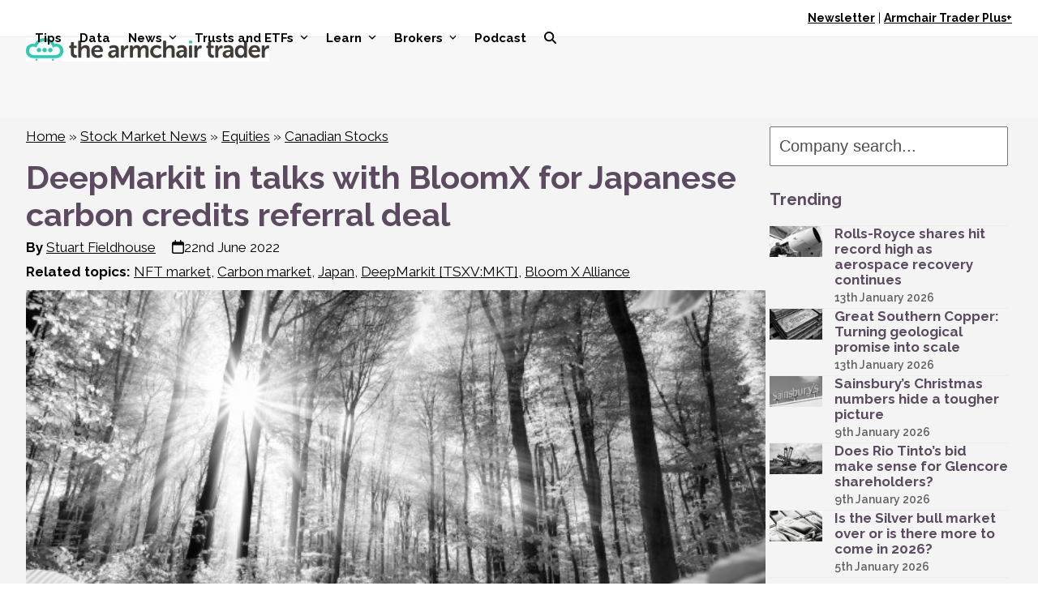

--- FILE ---
content_type: text/html; charset=UTF-8
request_url: https://www.thearmchairtrader.com/deepmarkit-corpbloomx-japan-carbon-market-hitachi/
body_size: 52912
content:
<!DOCTYPE html>
<html lang="en-GB" xmlns:og="http://opengraphprotocol.org/schema/" xmlns:fb="http://www.facebook.com/2008/fbml" class="wpex-classic-style">
<head>
<meta charset="UTF-8">
<link rel="profile" href="//gmpg.org/xfn/11">
<meta name='robots' content='index, follow, max-image-preview:large, max-snippet:-1, max-video-preview:-1' />
<meta name="viewport" content="width=device-width, initial-scale=1">
<!-- Jetpack Site Verification Tags -->
<meta name="google-site-verification" content="PW0ZTzOMf1AGWmLkS0M9fK8wuTgTrOQMVapY7d1o8IU" />
<meta name="msvalidate.01" content="591A1AFA30E257BBD7DDE99848EC6004" />

	<!-- This site is optimized with the Yoast SEO Premium plugin v26.7 (Yoast SEO v26.7) - https://yoast.com/wordpress/plugins/seo/ -->
	<title>DeepMarkit in talks with BloomX for Japanese carbon credits referral deal</title>
<link data-rocket-prefetch href="//fonts.googleapis.com" rel="dns-prefetch">
<link data-rocket-prefetch href="//chimpstatic.com" rel="dns-prefetch">
<link data-rocket-prefetch href="//www.googletagmanager.com" rel="dns-prefetch">
<link data-rocket-prefetch href="//clientcdn.pushengage.com" rel="dns-prefetch">
<link data-rocket-prefetch href="//securepubads.g.doubleclick.net" rel="dns-prefetch">
<link data-rocket-prefetch href="//widgets.deshe.ai" rel="dns-prefetch">
<link data-rocket-prefetch href="//platform-api.sharethis.com" rel="dns-prefetch">
<link data-rocket-prefetch href="//stats.wp.com" rel="dns-prefetch">
<link data-rocket-preload as="style" href="//fonts.googleapis.com/css2?family=Raleway:ital,wght@0,100;0,200;0,300;0,400;0,500;0,600;0,700;0,800;0,900;1,100;1,200;1,300;1,400;1,500;1,600;1,700;1,800;1,900&#038;subset=latin&#038;family=Roboto:ital,wght@0,100;0,200;0,300;0,400;0,500;0,600;0,700;0,800;0,900;1,100;1,200;1,300;1,400;1,500;1,600;1,700;1,800;1,900&#038;subset=latin&#038;display=swap" rel="preload">
<link href="//fonts.googleapis.com/css2?family=Raleway:ital,wght@0,100;0,200;0,300;0,400;0,500;0,600;0,700;0,800;0,900;1,100;1,200;1,300;1,400;1,500;1,600;1,700;1,800;1,900&#038;subset=latin&#038;family=Roboto:ital,wght@0,100;0,200;0,300;0,400;0,500;0,600;0,700;0,800;0,900;1,100;1,200;1,300;1,400;1,500;1,600;1,700;1,800;1,900&#038;subset=latin&#038;display=swap" media="print" onload="this.media=&#039;all&#039;" rel="stylesheet">
<noscript data-wpr-hosted-gf-parameters=""><link rel="stylesheet" href="//fonts.googleapis.com/css2?family=Raleway:ital,wght@0,100;0,200;0,300;0,400;0,500;0,600;0,700;0,800;0,900;1,100;1,200;1,300;1,400;1,500;1,600;1,700;1,800;1,900&#038;subset=latin&#038;family=Roboto:ital,wght@0,100;0,200;0,300;0,400;0,500;0,600;0,700;0,800;0,900;1,100;1,200;1,300;1,400;1,500;1,600;1,700;1,800;1,900&#038;subset=latin&#038;display=swap"></noscript><link rel="preload" data-rocket-preload as="image" href="//www.thearmchairtrader.com/wp-content/uploads/2021/10/Carbon-Footprint.jpg" imagesrcset="//www.thearmchairtrader.com/wp-content/uploads/2021/10/Carbon-Footprint.jpg 640w, //www.thearmchairtrader.com/wp-content/uploads/2021/10/Carbon-Footprint-300x174.jpg 300w, //www.thearmchairtrader.com/wp-content/uploads/2021/10/Carbon-Footprint-560x326.jpg 560w" imagesizes="(max-width: 640px) 100vw, 640px" fetchpriority="high">
	<meta name="description" content="Carbon credits NFT specialist DeepMarket is close to finalising terms with Japan&#039;s BloomX on referral of carbon credits to MintCarbon.io." />
	<link rel="canonical" href="https://www.thearmchairtrader.com/deepmarkit-corpbloomx-japan-carbon-market-hitachi/" />
	<meta property="og:locale" content="en_GB" />
	<meta property="og:type" content="article" />
	<meta property="og:title" content="DeepMarkit in talks with BloomX for Japanese carbon credits referral deal" />
	<meta property="og:description" content="Carbon credits NFT specialist DeepMarkit is close to finalising terms with Japan&#039;s BloomX on referral of carbon credits to MintCarbon.io." />
	<meta property="og:url" content="https://www.thearmchairtrader.com/deepmarkit-corpbloomx-japan-carbon-market-hitachi/" />
	<meta property="og:site_name" content="The Armchair Trader" />
	<meta property="article:publisher" content="https://www.facebook.com/TheArmchairTrader" />
	<meta property="article:published_time" content="2022-06-22T11:43:29+00:00" />
	<meta property="article:modified_time" content="2024-08-05T10:07:11+00:00" />
	<meta property="og:image" content="https://www.thearmchairtrader.com/wp-content/uploads/2021/10/Carbon-Footprint.jpg" />
	<meta property="og:image:width" content="640" />
	<meta property="og:image:height" content="372" />
	<meta property="og:image:type" content="image/jpeg" />
	<meta name="author" content="Stuart Fieldhouse" />
	<meta name="twitter:card" content="summary_large_image" />
	<meta name="twitter:creator" content="@armchairtweets" />
	<meta name="twitter:site" content="@armchairtweets" />
	<meta name="twitter:label1" content="Written by" />
	<meta name="twitter:data1" content="Stuart Fieldhouse" />
	<meta name="twitter:label2" content="Estimated reading time" />
	<meta name="twitter:data2" content="3 minutes" />
	<script type="application/ld+json" class="yoast-schema-graph">{"@context":"https://schema.org","@graph":[{"@type":"Article","@id":"https://www.thearmchairtrader.com/deepmarkit-corpbloomx-japan-carbon-market-hitachi/#article","isPartOf":{"@id":"https://www.thearmchairtrader.com/deepmarkit-corpbloomx-japan-carbon-market-hitachi/"},"author":{"name":"Stuart Fieldhouse","@id":"https://www.thearmchairtrader.com/#/schema/person/039bb83860b3fe8c145407b8040ced81"},"headline":"DeepMarkit in talks with BloomX for Japanese carbon credits referral deal","datePublished":"2022-06-22T11:43:29+00:00","dateModified":"2024-08-05T10:07:11+00:00","mainEntityOfPage":{"@id":"https://www.thearmchairtrader.com/deepmarkit-corpbloomx-japan-carbon-market-hitachi/"},"wordCount":683,"publisher":{"@id":"https://www.thearmchairtrader.com/#organization"},"image":{"@id":"https://www.thearmchairtrader.com/deepmarkit-corpbloomx-japan-carbon-market-hitachi/#primaryimage"},"thumbnailUrl":"https://www.thearmchairtrader.com/wp-content/uploads/2021/10/Carbon-Footprint.jpg","keywords":["NFT market","Carbon market","Japan","DeepMarkit [TSXV:MKT]","Bloom X Alliance"],"articleSection":["Canadian Stocks"],"inLanguage":"en-GB"},{"@type":"WebPage","@id":"https://www.thearmchairtrader.com/deepmarkit-corpbloomx-japan-carbon-market-hitachi/","url":"https://www.thearmchairtrader.com/deepmarkit-corpbloomx-japan-carbon-market-hitachi/","name":"DeepMarkit in talks with BloomX for Japanese carbon credits referral deal","isPartOf":{"@id":"https://www.thearmchairtrader.com/#website"},"primaryImageOfPage":{"@id":"https://www.thearmchairtrader.com/deepmarkit-corpbloomx-japan-carbon-market-hitachi/#primaryimage"},"image":{"@id":"https://www.thearmchairtrader.com/deepmarkit-corpbloomx-japan-carbon-market-hitachi/#primaryimage"},"thumbnailUrl":"https://www.thearmchairtrader.com/wp-content/uploads/2021/10/Carbon-Footprint.jpg","datePublished":"2022-06-22T11:43:29+00:00","dateModified":"2024-08-05T10:07:11+00:00","description":"Carbon credits NFT specialist DeepMarket is close to finalising terms with Japan's BloomX on referral of carbon credits to MintCarbon.io.","breadcrumb":{"@id":"https://www.thearmchairtrader.com/deepmarkit-corpbloomx-japan-carbon-market-hitachi/#breadcrumb"},"inLanguage":"en-GB","potentialAction":[{"@type":"ReadAction","target":["https://www.thearmchairtrader.com/deepmarkit-corpbloomx-japan-carbon-market-hitachi/"]}]},{"@type":"ImageObject","inLanguage":"en-GB","@id":"https://www.thearmchairtrader.com/deepmarkit-corpbloomx-japan-carbon-market-hitachi/#primaryimage","url":"https://www.thearmchairtrader.com/wp-content/uploads/2021/10/Carbon-Footprint.jpg","contentUrl":"https://www.thearmchairtrader.com/wp-content/uploads/2021/10/Carbon-Footprint.jpg","width":640,"height":372,"caption":"Trees in forest"},{"@type":"BreadcrumbList","@id":"https://www.thearmchairtrader.com/deepmarkit-corpbloomx-japan-carbon-market-hitachi/#breadcrumb","itemListElement":[{"@type":"ListItem","position":1,"name":"Home","item":"https://www.thearmchairtrader.com/"},{"@type":"ListItem","position":2,"name":"Stock Market News","item":"https://www.thearmchairtrader.com/category/news/"},{"@type":"ListItem","position":3,"name":"Equities","item":"https://www.thearmchairtrader.com/stock-market-news/"},{"@type":"ListItem","position":4,"name":"Canadian Stocks","item":"https://www.thearmchairtrader.com/canadian-stock-market-news/"},{"@type":"ListItem","position":5,"name":"DeepMarkit in talks with BloomX for Japanese carbon credits referral deal"}]},{"@type":"WebSite","@id":"https://www.thearmchairtrader.com/#website","url":"https://www.thearmchairtrader.com/","name":"The Armchair Trader","description":"Share tips, news, insight and analysis","publisher":{"@id":"https://www.thearmchairtrader.com/#organization"},"potentialAction":[{"@type":"SearchAction","target":{"@type":"EntryPoint","urlTemplate":"https://www.thearmchairtrader.com/?s={search_term_string}"},"query-input":{"@type":"PropertyValueSpecification","valueRequired":true,"valueName":"search_term_string"}}],"inLanguage":"en-GB"},{"@type":"Organization","@id":"https://www.thearmchairtrader.com/#organization","name":"Armchair Trader Limited","alternateName":"The Armchair Trader","url":"https://www.thearmchairtrader.com/","logo":{"@type":"ImageObject","inLanguage":"en-GB","@id":"https://www.thearmchairtrader.com/#/schema/logo/image/","url":"https://www.thearmchairtrader.com/wp-content/uploads/2021/04/armchair_600x60.jpg","contentUrl":"https://www.thearmchairtrader.com/wp-content/uploads/2021/04/armchair_600x60.jpg","width":600,"height":60,"caption":"Armchair Trader Limited"},"image":{"@id":"https://www.thearmchairtrader.com/#/schema/logo/image/"},"sameAs":["https://www.facebook.com/TheArmchairTrader","https://x.com/armchairtweets","https://www.linkedin.com/company/the-armchair-trader/","https://www.pinterest.co.uk/armchairpins/","https://www.youtube.com/@armchairtrader","https://bsky.app/profile/thearmchairtrader.com"],"description":"Financial news and analysis of UK and ex-UK companies","email":"enquiries@thearmchairtrader.com","legalName":"Armchair Trader Limited","foundingDate":"2011-03-02","numberOfEmployees":{"@type":"QuantitativeValue","minValue":"1","maxValue":"10"}},{"@type":"Person","@id":"https://www.thearmchairtrader.com/#/schema/person/039bb83860b3fe8c145407b8040ced81","name":"Stuart Fieldhouse","description":"Stuart Fieldhouse has spent 25 years in journalism and marketing, including as a wealth management editor for the Financial Times group, covering capital markets and international private banking, and as an investment banking correspondent for Euromoney in Hong Kong. He was the founder editor of The Hedge Fund Journal. Stuart has worked at CMC Markets, supporting the re-launch of its global financial spread betting and CFD trading platforms. He is also the author of two books on trading, published by Financial Times Pearson. Based in The Armchair Trader’s London office, Stuart continues to advise fund managers, private banks, family offices and other financial institutions.","sameAs":["http://www.thearmchairtrader.com"]}]}</script>
	<!-- / Yoast SEO Premium plugin. -->


<link rel='dns-prefetch' href='//stats.wp.com' />
<link rel='dns-prefetch' href='//fonts.googleapis.com' />
<link rel='dns-prefetch' href='//v0.wordpress.com' />
<link rel='dns-prefetch' href='//widgets.wp.com' />
<link rel='dns-prefetch' href='//jetpack.wordpress.com' />
<link rel='dns-prefetch' href='//s0.wp.com' />
<link rel='dns-prefetch' href='//public-api.wordpress.com' />
<link rel='dns-prefetch' href='//0.gravatar.com' />
<link rel='dns-prefetch' href='//1.gravatar.com' />
<link rel='dns-prefetch' href='//2.gravatar.com' />
<link href='//fonts.gstatic.com' crossorigin rel='preconnect' />
<link rel="alternate" type="application/rss+xml" title="The Armchair Trader &raquo; Feed" href="//www.thearmchairtrader.com/feed/" />
<style id='wp-img-auto-sizes-contain-inline-css'>
img:is([sizes=auto i],[sizes^="auto," i]){contain-intrinsic-size:3000px 1500px}
/*# sourceURL=wp-img-auto-sizes-contain-inline-css */
</style>
<link data-minify="1" rel='stylesheet' id='wpmf-bakery-style-css' href='//www.thearmchairtrader.com/wp-content/cache/background-css/1/www.thearmchairtrader.com/wp-content/cache/min/1/wp-content/plugins/wp-media-folder/assets/css/vc_style.css?ver=1760046464&wpr_t=1768782427' media='all' />
<link data-minify="1" rel='stylesheet' id='wpmf-bakery-display-gallery-style-css' href='//www.thearmchairtrader.com/wp-content/cache/min/1/wp-content/plugins/wp-media-folder/assets/css/display-gallery/style-display-gallery.css?ver=1767803288' media='all' />
<link data-minify="1" rel='stylesheet' id='js_composer_front-css' href='//www.thearmchairtrader.com/wp-content/cache/background-css/1/www.thearmchairtrader.com/wp-content/cache/min/1/wp-content/plugins/js_composer/assets/css/js_composer.min.css?ver=1760046464&wpr_t=1768782427' media='all' />
<link data-minify="1" rel='stylesheet' id='mp-theme-css' href='//www.thearmchairtrader.com/wp-content/cache/min/1/wp-content/plugins/memberpress/css/ui/theme.css?ver=1760046464' media='all' />
<link data-minify="1" rel='stylesheet' id='mp-account-css-css' href='//www.thearmchairtrader.com/wp-content/cache/min/1/wp-content/plugins/memberpress/css/ui/account.css?ver=1760046464' media='all' />
<link data-minify="1" rel='stylesheet' id='dashicons-css' href='//www.thearmchairtrader.com/wp-content/cache/min/1/wp-includes/css/dashicons.min.css?ver=1760046464' media='all' />
<link data-minify="1" rel='stylesheet' id='mp-login-css-css' href='//www.thearmchairtrader.com/wp-content/cache/min/1/wp-content/plugins/memberpress/css/ui/login.css?ver=1760046464' media='all' />
<link rel='stylesheet' id='mepr-jquery-ui-smoothness-css' href='//www.thearmchairtrader.com/wp-content/cache/background-css/1/www.thearmchairtrader.com/wp-content/plugins/memberpress/css/vendor/jquery-ui/smoothness.min.css?ver=1.13.3&wpr_t=1768782427' media='all' />
<link data-minify="1" rel='stylesheet' id='jquery-ui-timepicker-addon-css' href='//www.thearmchairtrader.com/wp-content/cache/min/1/wp-content/plugins/memberpress/css/vendor/jquery-ui-timepicker-addon.css?ver=1760046464' media='all' />
<link rel='stylesheet' id='jquery-magnific-popup-css' href='//www.thearmchairtrader.com/wp-content/plugins/memberpress/css/vendor/magnific-popup.min.css?ver=6.9' media='all' />
<link data-minify="1" rel='stylesheet' id='mp-signup-css' href='//www.thearmchairtrader.com/wp-content/cache/background-css/1/www.thearmchairtrader.com/wp-content/cache/min/1/wp-content/plugins/memberpress/css/signup.css?ver=1760046464&wpr_t=1768782427' media='all' />
<link rel='stylesheet' id='mp-plans-css-css' href='//www.thearmchairtrader.com/wp-content/plugins/memberpress/css/plans.min.css?ver=1.12.11' media='all' />
<link data-minify="1" rel='stylesheet' id='wpmf-gallery-popup-style-css' href='//www.thearmchairtrader.com/wp-content/cache/min/1/wp-content/plugins/wp-media-folder/assets/css/display-gallery/magnific-popup.css?ver=1768213825' media='all' />
<link rel='stylesheet' id='wp-components-css' href='//www.thearmchairtrader.com/wp-includes/css/dist/components/style.min.css?ver=6.9' media='all' />
<link rel='stylesheet' id='wp-preferences-css' href='//www.thearmchairtrader.com/wp-includes/css/dist/preferences/style.min.css?ver=6.9' media='all' />
<link rel='stylesheet' id='wp-block-editor-css' href='//www.thearmchairtrader.com/wp-includes/css/dist/block-editor/style.min.css?ver=6.9' media='all' />
<link data-minify="1" rel='stylesheet' id='popup-maker-block-library-style-css' href='//www.thearmchairtrader.com/wp-content/cache/min/1/wp-content/plugins/popup-maker/dist/packages/block-library-style.css?ver=1760046464' media='all' />
<link data-minify="1" rel='stylesheet' id='wpex-style-css' href='//www.thearmchairtrader.com/wp-content/cache/min/1/wp-content/themes/Total/style.css?ver=1760046464' media='all' />
<link data-minify="1" rel='stylesheet' id='child-style-css' href='//www.thearmchairtrader.com/wp-content/cache/min/1/wp-content/themes/TotalArmchair/style.css?ver=1760046464' media='all' />


<link rel='stylesheet' id='wpex-mobile-menu-breakpoint-max-css' href='//www.thearmchairtrader.com/wp-content/themes/Total/assets/css/frontend/breakpoints/max.min.css?ver=6.5' media='only screen and (max-width:959px)' />
<link rel='stylesheet' id='wpex-mobile-menu-breakpoint-min-css' href='//www.thearmchairtrader.com/wp-content/themes/Total/assets/css/frontend/breakpoints/min.min.css?ver=6.5' media='only screen and (min-width:960px)' />
<link rel='stylesheet' id='vcex-shortcodes-css' href='//www.thearmchairtrader.com/wp-content/cache/background-css/1/www.thearmchairtrader.com/wp-content/themes/Total/assets/css/frontend/vcex-shortcodes.min.css?ver=6.5&wpr_t=1768782428' media='all' />
<link data-minify="1" rel='stylesheet' id='popup-maker-site-css' href='//www.thearmchairtrader.com/wp-content/cache/min/1/wp-content/uploads/218e14d269d64f018fcb0bb45564483e.css?ver=1760046464' media='all' />
<link rel='stylesheet' id='wpex-wpbakery-css' href='//www.thearmchairtrader.com/wp-content/themes/Total/assets/css/frontend/wpbakery.min.css?ver=6.5' media='all' />
<link data-minify="1" rel='stylesheet' id='relevanssi-live-search-css' href='//www.thearmchairtrader.com/wp-content/cache/min/1/wp-content/plugins/relevanssi-live-ajax-search/assets/styles/style.css?ver=1760046464' media='all' />
<script src="//www.thearmchairtrader.com/wp-includes/js/jquery/jquery.min.js?ver=3.7.1" id="jquery-core-js"></script>
<script src="//www.thearmchairtrader.com/wp-includes/js/jquery/jquery-migrate.min.js?ver=3.4.1" id="jquery-migrate-js"></script>
<script src="//www.thearmchairtrader.com/wp-includes/js/underscore.min.js?ver=1.13.7" id="underscore-js"></script>
<script src="//www.thearmchairtrader.com/wp-includes/js/dist/hooks.min.js?ver=dd5603f07f9220ed27f1" id="wp-hooks-js"></script>
<script src="//www.thearmchairtrader.com/wp-includes/js/dist/i18n.min.js?ver=c26c3dc7bed366793375" id="wp-i18n-js"></script>
<script id="wp-i18n-js-after">
wp.i18n.setLocaleData( { 'text direction\u0004ltr': [ 'ltr' ] } );
//# sourceURL=wp-i18n-js-after
</script>
<script data-minify="1" src="//www.thearmchairtrader.com/wp-content/cache/min/1/wp-content/plugins/memberpress/js/login.js?ver=1760046464" id="mepr-login-js-js"></script>
<script src="//www.thearmchairtrader.com/wp-content/plugins/memberpress/js/vendor/jquery.magnific-popup.min.js?ver=6.9" id="jquery-magnific-popup-js"></script>
<script data-minify="1" src="//www.thearmchairtrader.com/wp-content/cache/min/1/wp-content/plugins/memberpress/js/vendor/jquery.payment.js?ver=1760046464" id="jquery.payment-js"></script>
<script data-minify="1" src="//www.thearmchairtrader.com/wp-content/cache/min/1/wp-content/plugins/memberpress/js/validate.js?ver=1760046464" id="mp-validate-js"></script>
<script id="mp-i18n-js-extra">
var MeprI18n = {"states":{"IR":{"ABZ":"Alborz (\u0627\u0644\u0628\u0631\u0632)","ADL":"Ardabil (\u0627\u0631\u062f\u0628\u06cc\u0644)","BHR":"Bushehr (\u0628\u0648\u0634\u0647\u0631)","CHB":"Chaharmahal and Bakhtiari (\u0686\u0647\u0627\u0631\u0645\u062d\u0627\u0644 \u0648 \u0628\u062e\u062a\u06cc\u0627\u0631\u06cc)","EAZ":"East Azarbaijan (\u0622\u0630\u0631\u0628\u0627\u06cc\u062c\u0627\u0646 \u0634\u0631\u0642\u06cc)","FRS":"Fars (\u0641\u0627\u0631\u0633)","GZN":"Ghazvin (\u0642\u0632\u0648\u06cc\u0646)","GIL":"Gilan (\u06af\u06cc\u0644\u0627\u0646)","GLS":"Golestan (\u06af\u0644\u0633\u062a\u0627\u0646)","HDN":"Hamadan (\u0647\u0645\u062f\u0627\u0646)","HRZ":"Hormozgan (\u0647\u0631\u0645\u0632\u06af\u0627\u0646)","ILM":"Ilaam (\u0627\u06cc\u0644\u0627\u0645)","ESF":"Isfahan (\u0627\u0635\u0641\u0647\u0627\u0646)","KRN":"Kerman (\u06a9\u0631\u0645\u0627\u0646)","KRH":"Kermanshah (\u06a9\u0631\u0645\u0627\u0646\u0634\u0627\u0647)","KHZ":"Khuzestan  (\u062e\u0648\u0632\u0633\u062a\u0627\u0646)","KBD":"Kohgiluyeh and BoyerAhmad (\u06a9\u0647\u06af\u06cc\u0644\u0648\u06cc\u06cc\u0647 \u0648 \u0628\u0648\u06cc\u0631\u0627\u062d\u0645\u062f)","KRD":"Kurdistan / \u06a9\u0631\u062f\u0633\u062a\u0627\u0646)","LRS":"Luristan (\u0644\u0631\u0633\u062a\u0627\u0646)","MZN":"Mazandaran (\u0645\u0627\u0632\u0646\u062f\u0631\u0627\u0646)","MKZ":"Markazi (\u0645\u0631\u06a9\u0632\u06cc)","NKH":"North Khorasan (\u062e\u0631\u0627\u0633\u0627\u0646 \u062c\u0646\u0648\u0628\u06cc)","QHM":"Qom (\u0642\u0645)","RKH":"Razavi Khorasan (\u062e\u0631\u0627\u0633\u0627\u0646 \u0631\u0636\u0648\u06cc)","SMN":"Semnan (\u0633\u0645\u0646\u0627\u0646)","SBN":"Sistan and Baluchestan (\u0633\u06cc\u0633\u062a\u0627\u0646 \u0648 \u0628\u0644\u0648\u0686\u0633\u062a\u0627\u0646)","SKH":"South Khorasan (\u062e\u0631\u0627\u0633\u0627\u0646 \u062c\u0646\u0648\u0628\u06cc)","THR":"Tehran  (\u062a\u0647\u0631\u0627\u0646)","WAZ":"West Azarbaijan (\u0622\u0630\u0631\u0628\u0627\u06cc\u062c\u0627\u0646 \u063a\u0631\u0628\u06cc)","YZD":"Yazd (\u06cc\u0632\u062f)","ZJN":"Zanjan (\u0632\u0646\u062c\u0627\u0646)"},"IN":{"AP":"Andra Pradesh","AR":"Arunachal Pradesh","AS":"Assam","BR":"Bihar","CT":"Chhattisgarh","GA":"Goa","GJ":"Gujarat","HR":"Haryana","HP":"Himachal Pradesh","JK":"Jammu and Kashmir","JH":"Jharkhand","KA":"Karnataka","KL":"Kerala","MP":"Madhya Pradesh","MH":"Maharashtra","MN":"Manipur","ML":"Meghalaya","MZ":"Mizoram","NL":"Nagaland","OR":"Orissa","PB":"Punjab","RJ":"Rajasthan","SK":"Sikkim","TN":"Tamil Nadu","TS":"Telangana","TR":"Tripura","UK":"Uttarakhand","UP":"Uttar Pradesh","WB":"West Bengal","AN":"Andaman and Nicobar Islands","CH":"Chandigarh","DN":"Dadar and Nagar Haveli","DD":"Daman and Diu","DL":"Delhi","LD":"Lakshadeep","PY":"Pondicherry (Puducherry)"},"IE":{"CW":"Carlow","CN":"Cavan","CE":"Clare","CO":"Cork","DL":"Donegal","D":"Dublin","G":"Galway","KY":"Kerry","KE":"Kildare","KK":"Kilkenny","LS":"Laois","LM":"Leitrim","LK":"Limerick","LD":"Longford","LH":"Louth","MO":"Mayo","MH":"Meath","MN":"Monaghan","OY":"Offaly","RN":"Roscommon","SO":"Sligo","TA":"Tipperary","WD":"Waterford","WH":"Westmeath","WX":"Wexford","WW":"Wicklow"},"NP":{"ILL":"Illam","JHA":"Jhapa","PAN":"Panchthar","TAP":"Taplejung","BHO":"Bhojpur","DKA":"Dhankuta","MOR":"Morang","SUN":"Sunsari","SAN":"Sankhuwa","TER":"Terhathum","KHO":"Khotang","OKH":"Okhaldhunga","SAP":"Saptari","SIR":"Siraha","SOL":"Solukhumbu","UDA":"Udayapur","DHA":"Dhanusa","DLK":"Dolakha","MOH":"Mohottari","RAM":"Ramechha","SAR":"Sarlahi","SIN":"Sindhuli","BHA":"Bhaktapur","DHD":"Dhading","KTM":"Kathmandu","KAV":"Kavrepalanchowk","LAL":"Lalitpur","NUW":"Nuwakot","RAS":"Rasuwa","SPC":"Sindhupalchowk","BAR":"Bara","CHI":"Chitwan","MAK":"Makwanpur","PAR":"Parsa","RAU":"Rautahat","GOR":"Gorkha","KAS":"Kaski","LAM":"Lamjung","MAN":"Manang","SYN":"Syangja","TAN":"Tanahun","BAG":"Baglung","PBT":"Parbat","MUS":"Mustang","MYG":"Myagdi","AGR":"Agrghakanchi","GUL":"Gulmi","KAP":"Kapilbastu","NAW":"Nawalparasi","PAL":"Palpa","RUP":"Rupandehi","DAN":"Dang","PYU":"Pyuthan","ROL":"Rolpa","RUK":"Rukum","SAL":"Salyan","BAN":"Banke","BDA":"Bardiya","DAI":"Dailekh","JAJ":"Jajarkot","SUR":"Surkhet","DOL":"Dolpa","HUM":"Humla","JUM":"Jumla","KAL":"Kalikot","MUG":"Mugu","ACH":"Achham","BJH":"Bajhang","BJU":"Bajura","DOT":"Doti","KAI":"Kailali","BAI":"Baitadi","DAD":"Dadeldhura","DAR":"Darchula","KAN":"Kanchanpur"},"NZ":{"AK":"Auckland","BP":"Bay of Plenty","CT":"Canterbury","HB":"Hawke&rsquo;s Bay","MW":"Manawatu-Wanganui","MB":"Marlborough","NS":"Nelson","NL":"Northland","OT":"Otago","SL":"Southland","TK":"Taranaki","TM":"Tasman","WA":"Waikato","WE":"Wellington","WC":"West Coast"},"TH":{"TH-37":"Amnat Charoen (&#3629;&#3635;&#3609;&#3634;&#3592;&#3648;&#3592;&#3619;&#3636;&#3597;)","TH-15":"Ang Thong (&#3629;&#3656;&#3634;&#3591;&#3607;&#3629;&#3591;)","TH-14":"Ayutthaya (&#3614;&#3619;&#3632;&#3609;&#3588;&#3619;&#3624;&#3619;&#3637;&#3629;&#3618;&#3640;&#3608;&#3618;&#3634;)","TH-10":"Bangkok (&#3585;&#3619;&#3640;&#3591;&#3648;&#3607;&#3614;&#3617;&#3627;&#3634;&#3609;&#3588;&#3619;)","TH-38":"Bueng Kan (&#3610;&#3638;&#3591;&#3585;&#3634;&#3628;)","TH-31":"Buri Ram (&#3610;&#3640;&#3619;&#3637;&#3619;&#3633;&#3617;&#3618;&#3660;)","TH-24":"Chachoengsao (&#3593;&#3632;&#3648;&#3594;&#3636;&#3591;&#3648;&#3607;&#3619;&#3634;)","TH-18":"Chai Nat (&#3594;&#3633;&#3618;&#3609;&#3634;&#3607;)","TH-36":"Chaiyaphum (&#3594;&#3633;&#3618;&#3616;&#3641;&#3617;&#3636;)","TH-22":"Chanthaburi (&#3592;&#3633;&#3609;&#3607;&#3610;&#3640;&#3619;&#3637;)","TH-50":"Chiang Mai (&#3648;&#3594;&#3637;&#3618;&#3591;&#3651;&#3627;&#3617;&#3656;)","TH-57":"Chiang Rai (&#3648;&#3594;&#3637;&#3618;&#3591;&#3619;&#3634;&#3618;)","TH-20":"Chonburi (&#3594;&#3621;&#3610;&#3640;&#3619;&#3637;)","TH-86":"Chumphon (&#3594;&#3640;&#3617;&#3614;&#3619;)","TH-46":"Kalasin (&#3585;&#3634;&#3628;&#3626;&#3636;&#3609;&#3608;&#3640;&#3660;)","TH-62":"Kamphaeng Phet (&#3585;&#3635;&#3649;&#3614;&#3591;&#3648;&#3614;&#3594;&#3619;)","TH-71":"Kanchanaburi (&#3585;&#3634;&#3597;&#3592;&#3609;&#3610;&#3640;&#3619;&#3637;)","TH-40":"Khon Kaen (&#3586;&#3629;&#3609;&#3649;&#3585;&#3656;&#3609;)","TH-81":"Krabi (&#3585;&#3619;&#3632;&#3610;&#3637;&#3656;)","TH-52":"Lampang (&#3621;&#3635;&#3611;&#3634;&#3591;)","TH-51":"Lamphun (&#3621;&#3635;&#3614;&#3641;&#3609;)","TH-42":"Loei (&#3648;&#3621;&#3618;)","TH-16":"Lopburi (&#3621;&#3614;&#3610;&#3640;&#3619;&#3637;)","TH-58":"Mae Hong Son (&#3649;&#3617;&#3656;&#3630;&#3656;&#3629;&#3591;&#3626;&#3629;&#3609;)","TH-44":"Maha Sarakham (&#3617;&#3627;&#3634;&#3626;&#3634;&#3619;&#3588;&#3634;&#3617;)","TH-49":"Mukdahan (&#3617;&#3640;&#3585;&#3604;&#3634;&#3627;&#3634;&#3619;)","TH-26":"Nakhon Nayok (&#3609;&#3588;&#3619;&#3609;&#3634;&#3618;&#3585;)","TH-73":"Nakhon Pathom (&#3609;&#3588;&#3619;&#3611;&#3600;&#3617;)","TH-48":"Nakhon Phanom (&#3609;&#3588;&#3619;&#3614;&#3609;&#3617;)","TH-30":"Nakhon Ratchasima (&#3609;&#3588;&#3619;&#3619;&#3634;&#3594;&#3626;&#3637;&#3617;&#3634;)","TH-60":"Nakhon Sawan (&#3609;&#3588;&#3619;&#3626;&#3623;&#3619;&#3619;&#3588;&#3660;)","TH-80":"Nakhon Si Thammarat (&#3609;&#3588;&#3619;&#3624;&#3619;&#3637;&#3608;&#3619;&#3619;&#3617;&#3619;&#3634;&#3594;)","TH-55":"Nan (&#3609;&#3656;&#3634;&#3609;)","TH-96":"Narathiwat (&#3609;&#3619;&#3634;&#3608;&#3636;&#3623;&#3634;&#3626;)","TH-39":"Nong Bua Lam Phu (&#3627;&#3609;&#3629;&#3591;&#3610;&#3633;&#3623;&#3621;&#3635;&#3616;&#3641;)","TH-43":"Nong Khai (&#3627;&#3609;&#3629;&#3591;&#3588;&#3634;&#3618;)","TH-12":"Nonthaburi (&#3609;&#3609;&#3607;&#3610;&#3640;&#3619;&#3637;)","TH-13":"Pathum Thani (&#3611;&#3607;&#3640;&#3617;&#3608;&#3634;&#3609;&#3637;)","TH-94":"Pattani (&#3611;&#3633;&#3605;&#3605;&#3634;&#3609;&#3637;)","TH-82":"Phang Nga (&#3614;&#3633;&#3591;&#3591;&#3634;)","TH-93":"Phatthalung (&#3614;&#3633;&#3607;&#3621;&#3640;&#3591;)","TH-56":"Phayao (&#3614;&#3632;&#3648;&#3618;&#3634;)","TH-67":"Phetchabun (&#3648;&#3614;&#3594;&#3619;&#3610;&#3641;&#3619;&#3603;&#3660;)","TH-76":"Phetchaburi (&#3648;&#3614;&#3594;&#3619;&#3610;&#3640;&#3619;&#3637;)","TH-66":"Phichit (&#3614;&#3636;&#3592;&#3636;&#3605;&#3619;)","TH-65":"Phitsanulok (&#3614;&#3636;&#3625;&#3603;&#3640;&#3650;&#3621;&#3585;)","TH-54":"Phrae (&#3649;&#3614;&#3619;&#3656;)","TH-83":"Phuket (&#3616;&#3641;&#3648;&#3585;&#3655;&#3605;)","TH-25":"Prachin Buri (&#3611;&#3619;&#3634;&#3592;&#3637;&#3609;&#3610;&#3640;&#3619;&#3637;)","TH-77":"Prachuap Khiri Khan (&#3611;&#3619;&#3632;&#3592;&#3623;&#3610;&#3588;&#3637;&#3619;&#3637;&#3586;&#3633;&#3609;&#3608;&#3660;)","TH-85":"Ranong (&#3619;&#3632;&#3609;&#3629;&#3591;)","TH-70":"Ratchaburi (&#3619;&#3634;&#3594;&#3610;&#3640;&#3619;&#3637;)","TH-21":"Rayong (&#3619;&#3632;&#3618;&#3629;&#3591;)","TH-45":"Roi Et (&#3619;&#3657;&#3629;&#3618;&#3648;&#3629;&#3655;&#3604;)","TH-27":"Sa Kaeo (&#3626;&#3619;&#3632;&#3649;&#3585;&#3657;&#3623;)","TH-47":"Sakon Nakhon (&#3626;&#3585;&#3621;&#3609;&#3588;&#3619;)","TH-11":"Samut Prakan (&#3626;&#3617;&#3640;&#3607;&#3619;&#3611;&#3619;&#3634;&#3585;&#3634;&#3619;)","TH-74":"Samut Sakhon (&#3626;&#3617;&#3640;&#3607;&#3619;&#3626;&#3634;&#3588;&#3619;)","TH-75":"Samut Songkhram (&#3626;&#3617;&#3640;&#3607;&#3619;&#3626;&#3591;&#3588;&#3619;&#3634;&#3617;)","TH-19":"Saraburi (&#3626;&#3619;&#3632;&#3610;&#3640;&#3619;&#3637;)","TH-91":"Satun (&#3626;&#3605;&#3641;&#3621;)","TH-17":"Sing Buri (&#3626;&#3636;&#3591;&#3627;&#3660;&#3610;&#3640;&#3619;&#3637;)","TH-33":"Sisaket (&#3624;&#3619;&#3637;&#3626;&#3632;&#3648;&#3585;&#3625;)","TH-90":"Songkhla (&#3626;&#3591;&#3586;&#3621;&#3634;)","TH-64":"Sukhothai (&#3626;&#3640;&#3650;&#3586;&#3607;&#3633;&#3618;)","TH-72":"Suphan Buri (&#3626;&#3640;&#3614;&#3619;&#3619;&#3603;&#3610;&#3640;&#3619;&#3637;)","TH-84":"Surat Thani (&#3626;&#3640;&#3619;&#3634;&#3625;&#3598;&#3619;&#3660;&#3608;&#3634;&#3609;&#3637;)","TH-32":"Surin (&#3626;&#3640;&#3619;&#3636;&#3609;&#3607;&#3619;&#3660;)","TH-63":"Tak (&#3605;&#3634;&#3585;)","TH-92":"Trang (&#3605;&#3619;&#3633;&#3591;)","TH-23":"Trat (&#3605;&#3619;&#3634;&#3604;)","TH-34":"Ubon Ratchathani (&#3629;&#3640;&#3610;&#3621;&#3619;&#3634;&#3594;&#3608;&#3634;&#3609;&#3637;)","TH-41":"Udon Thani (&#3629;&#3640;&#3604;&#3619;&#3608;&#3634;&#3609;&#3637;)","TH-61":"Uthai Thani (&#3629;&#3640;&#3607;&#3633;&#3618;&#3608;&#3634;&#3609;&#3637;)","TH-53":"Uttaradit (&#3629;&#3640;&#3605;&#3619;&#3604;&#3636;&#3605;&#3606;&#3660;)","TH-95":"Yala (&#3618;&#3632;&#3621;&#3634;)","TH-35":"Yasothon (&#3618;&#3650;&#3626;&#3608;&#3619;)"},"BG":{"BG-01":"Blagoevgrad","BG-02":"Burgas","BG-08":"Dobrich","BG-07":"Gabrovo","BG-26":"Haskovo","BG-09":"Kardzhali","BG-10":"Kyustendil","BG-11":"Lovech","BG-12":"Montana","BG-13":"Pazardzhik","BG-14":"Pernik","BG-15":"Pleven","BG-16":"Plovdiv","BG-17":"Razgrad","BG-18":"Ruse","BG-27":"Shumen","BG-19":"Silistra","BG-20":"Sliven","BG-21":"Smolyan","BG-23":"Sofia","BG-22":"Sofia-Grad","BG-24":"Stara Zagora","BG-25":"Targovishte","BG-03":"Varna","BG-04":"Veliko Tarnovo","BG-05":"Vidin","BG-06":"Vratsa","BG-28":"Yambol"},"ES":{"C":"A Coru&ntilde;a","VI":"Araba/&Aacute;lava","AB":"Albacete","A":"Alicante","AL":"Almer&iacute;a","O":"Asturias","AV":"&Aacute;vila","BA":"Badajoz","PM":"Baleares","B":"Barcelona","BU":"Burgos","CC":"C&aacute;ceres","CA":"C&aacute;diz","S":"Cantabria","CS":"Castell&oacute;n","CE":"Ceuta","CR":"Ciudad Real","CO":"C&oacute;rdoba","CU":"Cuenca","GI":"Girona","GR":"Granada","GU":"Guadalajara","SS":"Gipuzkoa","H":"Huelva","HU":"Huesca","J":"Ja&eacute;n","LO":"La Rioja","GC":"Las Palmas","LE":"Le&oacute;n","L":"Lleida","LU":"Lugo","M":"Madrid","MA":"M&aacute;laga","ML":"Melilla","MU":"Murcia","NA":"Navarra","OR":"Ourense","P":"Palencia","PO":"Pontevedra","SA":"Salamanca","TF":"Santa Cruz de Tenerife","SG":"Segovia","SE":"Sevilla","SO":"Soria","T":"Tarragona","TE":"Teruel","TO":"Toledo","V":"Valencia","VA":"Valladolid","BI":"Bizkaia","ZA":"Zamora","Z":"Zaragoza"},"CN":{"CN1":"Yunnan / &#20113;&#21335;","CN2":"Beijing / &#21271;&#20140;","CN3":"Tianjin / &#22825;&#27941;","CN4":"Hebei / &#27827;&#21271;","CN5":"Shanxi / &#23665;&#35199;","CN6":"Inner Mongolia / &#20839;&#33945;&#21476;","CN7":"Liaoning / &#36797;&#23425;","CN8":"Jilin / &#21513;&#26519;","CN9":"Heilongjiang / &#40657;&#40857;&#27743;","CN10":"Shanghai / &#19978;&#28023;","CN11":"Jiangsu / &#27743;&#33487;","CN12":"Zhejiang / &#27993;&#27743;","CN13":"Anhui / &#23433;&#24509;","CN14":"Fujian / &#31119;&#24314;","CN15":"Jiangxi / &#27743;&#35199;","CN16":"Shandong / &#23665;&#19996;","CN17":"Henan / &#27827;&#21335;","CN18":"Hubei / &#28246;&#21271;","CN19":"Hunan / &#28246;&#21335;","CN20":"Guangdong / &#24191;&#19996;","CN21":"Guangxi Zhuang / &#24191;&#35199;&#22766;&#26063;","CN22":"Hainan / &#28023;&#21335;","CN23":"Chongqing / &#37325;&#24198;","CN24":"Sichuan / &#22235;&#24029;","CN25":"Guizhou / &#36149;&#24030;","CN26":"Shaanxi / &#38485;&#35199;","CN27":"Gansu / &#29976;&#32899;","CN28":"Qinghai / &#38738;&#28023;","CN29":"Ningxia Hui / &#23425;&#22799;","CN30":"Macau / &#28595;&#38376;","CN31":"Tibet / &#35199;&#34255;","CN32":"Xinjiang / &#26032;&#30086;"},"AU":{"ACT":"Australian Capital Territory","NSW":"New South Wales","NT":"Northern Territory","QLD":"Queensland","SA":"South Australia","TAS":"Tasmania","VIC":"Victoria","WA":"Western Australia"},"MY":{"JHR":"Johor","KDH":"Kedah","KTN":"Kelantan","MLK":"Melaka","NSN":"Negeri Sembilan","PHG":"Pahang","PRK":"Perak","PLS":"Perlis","PNG":"Pulau Pinang","SBH":"Sabah","SWK":"Sarawak","SGR":"Selangor","TRG":"Terengganu","KUL":"W.P. Kuala Lumpur","LBN":"W.P. Labuan","PJY":"W.P. Putrajaya"},"US":{"AL":"Alabama","AK":"Alaska","AZ":"Arizona","AR":"Arkansas","CA":"California","CO":"Colorado","CT":"Connecticut","DE":"Delaware","DC":"District Of Columbia","FL":"Florida","GA":"Georgia","HI":"Hawaii","ID":"Idaho","IL":"Illinois","IN":"Indiana","IA":"Iowa","KS":"Kansas","KY":"Kentucky","LA":"Louisiana","ME":"Maine","MD":"Maryland","MA":"Massachusetts","MI":"Michigan","MN":"Minnesota","MS":"Mississippi","MO":"Missouri","MT":"Montana","NE":"Nebraska","NV":"Nevada","NH":"New Hampshire","NJ":"New Jersey","NM":"New Mexico","NY":"New York","NC":"North Carolina","ND":"North Dakota","OH":"Ohio","OK":"Oklahoma","OR":"Oregon","PA":"Pennsylvania","RI":"Rhode Island","SC":"South Carolina","SD":"South Dakota","TN":"Tennessee","TX":"Texas","UT":"Utah","VT":"Vermont","VA":"Virginia","WA":"Washington","WV":"West Virginia","WI":"Wisconsin","WY":"Wyoming","AA":"Armed Forces (AA)","AE":"Armed Forces (AE)","AP":"Armed Forces (AP)","AS":"American Samoa","GU":"Guam","MP":"Northern Mariana Islands","PR":"Puerto Rico","UM":"US Minor Outlying Islands","VI":"US Virgin Islands"},"ID":{"BA":"Bali","BB":"Bangka Belitung","BT":"Banten","BE":"Bengkulu","AC":"Daerah Istimewa Aceh","YO":"Daerah Istimewa Yogyakarta","JK":"DKI Jakarta","GO":"Gorontalo","JA":"Jambi","JB":"Jawa Barat","JT":"Jawa Tengah","JI":"Jawa Timur","KB":"Kalimantan Barat","KS":"Kalimantan Selatan","KT":"Kalimantan Tengah","KI":"Kalimantan Timur","KU":"Kalimantan Utara","KR":"Kepulauan Riau","LA":"Lampung","MA":"Maluku","MU":"Maluku Utara","NB":"Nusa Tenggara Barat","NT":"Nusa Tenggara Timur","PA":"Papua","PB":"Papua Barat","RI":"Riau","SR":"Sulawesi Barat","SN":"Sulawesi Selatan","SA":"Sulawesi Utara","ST":"Sulawesi Tengah","SG":"Sulawesi Tenggara","SB":"Sumatera Barat","SS":"Sumatera Selatan","SU":"Sumatera Utara"},"AT":{"1":"Burgenland","2":"K\u00e4rnten","3":"Nieder\u00f6sterreich","4":"Ober\u00f6sterreich","5":"Salzburg","6":"Steiermark","7":"Tirol","8":"Vorarlberg","9":"Wien"},"MX":{"Aguascalientes":"Aguascalientes","Baja California":"Baja California","Baja California Sur":"Baja California Sur","Campeche":"Campeche","Chiapas":"Chiapas","Chihuahua":"Chihuahua","Ciudad de Mexico":"Ciudad de M\u00e9xico (CDMX)","Coahuila":"Coahuila","Colima":"Colima","Durango":"Durango","Estado de Mexico":"Edo. de M\u00e9xico","Guanajuato":"Guanajuato","Guerrero":"Guerrero","Hidalgo":"Hidalgo","Jalisco":"Jalisco","Michoacan":"Michoac\u00e1n","Morelos":"Morelos","Nayarit":"Nayarit","Nuevo Leon":"Nuevo Le\u00f3n","Oaxaca":"Oaxaca","Puebla":"Puebla","Queretaro":"Quer\u00e9taro","Quintana Roo":"Quintana Roo","San Luis Potosi":"San Luis Potos\u00ed","Sinaloa":"Sinaloa","Sonora":"Sonora","Tabasco":"Tabasco","Tamaulipas":"Tamaulipas","Tlaxcala":"Tlaxcala","Veracruz":"Veracruz","Yucatan":"Yucat\u00e1n","Zacatecas":"Zacatecas"},"IT":{"AG":"Agrigento","AL":"Alessandria","AN":"Ancona","AO":"Aosta","AR":"Arezzo","AP":"Ascoli Piceno","AT":"Asti","AV":"Avellino","BA":"Bari","BT":"Barletta-Andria-Trani","BL":"Belluno","BN":"Benevento","BG":"Bergamo","BI":"Biella","BO":"Bologna","BZ":"Bolzano","BS":"Brescia","BR":"Brindisi","CA":"Cagliari","CL":"Caltanissetta","CB":"Campobasso","CI":"Carbonia-Iglesias","CE":"Caserta","CT":"Catania","CZ":"Catanzaro","CH":"Chieti","CO":"Como","CS":"Cosenza","CR":"Cremona","KR":"Crotone","CN":"Cuneo","EN":"Enna","FM":"Fermo","FE":"Ferrara","FI":"Firenze","FG":"Foggia","FC":"Forl\u00ec-Cesena","FR":"Frosinone","GE":"Genova","GO":"Gorizia","GR":"Grosseto","IM":"Imperia","IS":"Isernia","SP":"La Spezia","AQ":"L&apos;Aquila","LT":"Latina","LE":"Lecce","LC":"Lecco","LI":"Livorno","LO":"Lodi","LU":"Lucca","MC":"Macerata","MN":"Mantova","MS":"Massa-Carrara","MT":"Matera","ME":"Messina","MI":"Milano","MO":"Modena","MB":"Monza e della Brianza","NA":"Napoli","NO":"Novara","NU":"Nuoro","OT":"Olbia-Tempio","OR":"Oristano","PD":"Padova","PA":"Palermo","PR":"Parma","PV":"Pavia","PG":"Perugia","PU":"Pesaro e Urbino","PE":"Pescara","PC":"Piacenza","PI":"Pisa","PT":"Pistoia","PN":"Pordenone","PZ":"Potenza","PO":"Prato","RG":"Ragusa","RA":"Ravenna","RC":"Reggio Calabria","RE":"Reggio Emilia","RI":"Rieti","RN":"Rimini","RM":"Roma","RO":"Rovigo","SA":"Salerno","VS":"Medio Campidano","SS":"Sassari","SV":"Savona","SI":"Siena","SR":"Siracusa","SO":"Sondrio","TA":"Taranto","TE":"Teramo","TR":"Terni","TO":"Torino","OG":"Ogliastra","TP":"Trapani","TN":"Trento","TV":"Treviso","TS":"Trieste","UD":"Udine","VA":"Varese","VE":"Venezia","VB":"Verbano-Cusio-Ossola","VC":"Vercelli","VR":"Verona","VV":"Vibo Valentia","VI":"Vicenza","VT":"Viterbo"},"CH":{"AG":"Aargau","AR":"Appenzell Ausserrhoden","AI":"Appenzell Innerrhoden","BL":"Basel-Landschaft","BS":"Basel-Stadt","BE":"Bern","FR":"Freiburg","GE":"Gen\u00e8ve","GL":"Glarus","GR":"Graub\u00fcnden","JU":"Jura","LU":"Luzern","NE":"Neuch\u00e2tel","NW":"Nidwalden","OW":"Obwalden","SH":"Schaffhausen","SZ":"Schwyz","SO":"Solothurn","SG":"St. Gallen","TG":"Thurgau","TI":"Ticino","UR":"Uri","VS":"Valais","VD":"Vaud","ZG":"Zug","ZH":"Z\u00fcrich"},"PE":{"AMA":"Amazonas","ANC":"Ancash","APU":"Apur&iacute;mac","ARE":"Arequipa","AYA":"Ayacucho","CAJ":"Cajamarca","CUS":"Cusco","CAL":"El Callao","HUV":"Huancavelica","HUC":"Hu&aacute;nuco","ICA":"Ica","JUN":"Jun&iacute;n","LAL":"La Libertad","LAM":"Lambayeque","LIM":"Lima","LOR":"Loreto","MDD":"Madre de Dios","MOQ":"Moquegua","LMA":"Municipalidad Metropolitana de Lima","PAS":"Pasco","PIU":"Piura","PUN":"Puno","SAM":"San Mart&iacute;n","TAC":"Tacna","TUM":"Tumbes","UCA":"Ucayali"},"BD":{"BAG":"Bagerhat","BAN":"Bandarban","BAR":"Barguna","BARI":"Barisal","BHO":"Bhola","BOG":"Bogra","BRA":"Brahmanbaria","CHA":"Chandpur","CHI":"Chittagong","CHU":"Chuadanga","COM":"Comilla","COX":"Cox's Bazar","DHA":"Dhaka","DIN":"Dinajpur","FAR":"Faridpur ","FEN":"Feni","GAI":"Gaibandha","GAZI":"Gazipur","GOP":"Gopalganj","HAB":"Habiganj","JAM":"Jamalpur","JES":"Jessore","JHA":"Jhalokati","JHE":"Jhenaidah","JOY":"Joypurhat","KHA":"Khagrachhari","KHU":"Khulna","KIS":"Kishoreganj","KUR":"Kurigram","KUS":"Kushtia","LAK":"Lakshmipur","LAL":"Lalmonirhat","MAD":"Madaripur","MAG":"Magura","MAN":"Manikganj ","MEH":"Meherpur","MOU":"Moulvibazar","MUN":"Munshiganj","MYM":"Mymensingh","NAO":"Naogaon","NAR":"Narail","NARG":"Narayanganj","NARD":"Narsingdi","NAT":"Natore","NAW":"Nawabganj","NET":"Netrakona","NIL":"Nilphamari","NOA":"Noakhali","PAB":"Pabna","PAN":"Panchagarh","PAT":"Patuakhali","PIR":"Pirojpur","RAJB":"Rajbari","RAJ":"Rajshahi","RAN":"Rangamati","RANP":"Rangpur","SAT":"Satkhira","SHA":"Shariatpur","SHE":"Sherpur","SIR":"Sirajganj","SUN":"Sunamganj","SYL":"Sylhet","TAN":"Tangail","THA":"Thakurgaon"},"ZA":{"EC":"Eastern Cape","FS":"Free State","GP":"Gauteng","KZN":"KwaZulu-Natal","LP":"Limpopo","MP":"Mpumalanga","NC":"Northern Cape","NW":"North West","WC":"Western Cape"},"JP":{"JP01":"Hokkaido","JP02":"Aomori","JP03":"Iwate","JP04":"Miyagi","JP05":"Akita","JP06":"Yamagata","JP07":"Fukushima","JP08":"Ibaraki","JP09":"Tochigi","JP10":"Gunma","JP11":"Saitama","JP12":"Chiba","JP13":"Tokyo","JP14":"Kanagawa","JP15":"Niigata","JP16":"Toyama","JP17":"Ishikawa","JP18":"Fukui","JP19":"Yamanashi","JP20":"Nagano","JP21":"Gifu","JP22":"Shizuoka","JP23":"Aichi","JP24":"Mie","JP25":"Shiga","JP26":"Kyouto","JP27":"Osaka","JP28":"Hyougo","JP29":"Nara","JP30":"Wakayama","JP31":"Tottori","JP32":"Shimane","JP33":"Okayama","JP34":"Hiroshima","JP35":"Yamaguchi","JP36":"Tokushima","JP37":"Kagawa","JP38":"Ehime","JP39":"Kochi","JP40":"Fukuoka","JP41":"Saga","JP42":"Nagasaki","JP43":"Kumamoto","JP44":"Oita","JP45":"Miyazaki","JP46":"Kagoshima","JP47":"Okinawa"},"HU":{"BK":"B\u00e1cs-Kiskun","BE":"B\u00e9k\u00e9s","BA":"Baranya","BZ":"Borsod-Aba\u00faj-Zempl\u00e9n","BU":"Budapest","CS":"Csongr\u00e1d","FE":"Fej\u00e9r","GS":"Gy\u0151r-Moson-Sopron","HB":"Hajd\u00fa-Bihar","HE":"Heves","JN":"J\u00e1sz-Nagykun-Szolnok","KE":"Kom\u00e1rom-Esztergom","NO":"N\u00f3gr\u00e1d","PE":"Pest","SO":"Somogy","SZ":"Szabolcs-Szatm\u00e1r-Bereg","TO":"Tolna","VA":"Vas","VE":"Veszpr\u00e9m","ZA":"Zala"},"TR":{"TR01":"Adana","TR02":"Ad&#305;yaman","TR03":"Afyon","TR04":"A&#287;r&#305;","TR05":"Amasya","TR06":"Ankara","TR07":"Antalya","TR08":"Artvin","TR09":"Ayd&#305;n","TR10":"Bal&#305;kesir","TR11":"Bilecik","TR12":"Bing&#246;l","TR13":"Bitlis","TR14":"Bolu","TR15":"Burdur","TR16":"Bursa","TR17":"&#199;anakkale","TR18":"&#199;ank&#305;r&#305;","TR19":"&#199;orum","TR20":"Denizli","TR21":"Diyarbak&#305;r","TR22":"Edirne","TR23":"Elaz&#305;&#287;","TR24":"Erzincan","TR25":"Erzurum","TR26":"Eski&#351;ehir","TR27":"Gaziantep","TR28":"Giresun","TR29":"G&#252;m&#252;&#351;hane","TR30":"Hakkari","TR31":"Hatay","TR32":"Isparta","TR33":"&#304;&#231;el","TR34":"&#304;stanbul","TR35":"&#304;zmir","TR36":"Kars","TR37":"Kastamonu","TR38":"Kayseri","TR39":"K&#305;rklareli","TR40":"K&#305;r&#351;ehir","TR41":"Kocaeli","TR42":"Konya","TR43":"K&#252;tahya","TR44":"Malatya","TR45":"Manisa","TR46":"Kahramanmara&#351;","TR47":"Mardin","TR48":"Mu&#287;la","TR49":"Mu&#351;","TR50":"Nev&#351;ehir","TR51":"Ni&#287;de","TR52":"Ordu","TR53":"Rize","TR54":"Sakarya","TR55":"Samsun","TR56":"Siirt","TR57":"Sinop","TR58":"Sivas","TR59":"Tekirda&#287;","TR60":"Tokat","TR61":"Trabzon","TR62":"Tunceli","TR63":"&#350;anl&#305;urfa","TR64":"U&#351;ak","TR65":"Van","TR66":"Yozgat","TR67":"Zonguldak","TR68":"Aksaray","TR69":"Bayburt","TR70":"Karaman","TR71":"K&#305;r&#305;kkale","TR72":"Batman","TR73":"&#350;&#305;rnak","TR74":"Bart&#305;n","TR75":"Ardahan","TR76":"I&#287;d&#305;r","TR77":"Yalova","TR78":"Karab&#252;k","TR79":"Kilis","TR80":"Osmaniye","TR81":"D&#252;zce"},"DE":{"BW":"Baden-W\u00fcrttemberg","BY":"Bavaria","BE":"Berlin","BB":"Brandenburg","HB":"Bremen","HH":"Hamburg","HE":"Hesse","NI":"Lower Saxony","MV":"Mecklenburg-Vorpommern","NW":"North Rhine-Westphalia","RP":"Rhineland-Palatinate","SL":"Saarland","SN":"Saxony","ST":"Saxony-Anhalt","SH":"Schleswig-Holstein","TH":"Thuringia"},"PT":{"AC":"A\u00e7ores","AG":"Algarve","AT":"Alentejo","CE":"Centro","LT":"Lisboa e Vale do Tejo","MD":"Madeira","NO":"Norte"},"BR":{"AC":"Acre","AL":"Alagoas","AP":"Amap&aacute;","AM":"Amazonas","BA":"Bahia","CE":"Cear&aacute;","DF":"Distrito Federal","ES":"Esp&iacute;rito Santo","GO":"Goi&aacute;s","MA":"Maranh&atilde;o","MT":"Mato Grosso","MS":"Mato Grosso do Sul","MG":"Minas Gerais","PA":"Par&aacute;","PB":"Para&iacute;ba","PR":"Paran&aacute;","PE":"Pernambuco","PI":"Piau&iacute;","RJ":"Rio de Janeiro","RN":"Rio Grande do Norte","RS":"Rio Grande do Sul","RO":"Rond&ocirc;nia","RR":"Roraima","SC":"Santa Catarina","SP":"S&atilde;o Paulo","SE":"Sergipe","TO":"Tocantins"},"HK":{"HONG KONG":"Hong Kong Island","KOWLOON":"Kowloon","NEW TERRITORIES":"New Territories"},"CA":{"AB":"Alberta","BC":"British Columbia","MB":"Manitoba","NB":"New Brunswick","NL":"Newfoundland","NT":"Northwest Territories","NS":"Nova Scotia","NU":"Nunavut","ON":"Ontario","PE":"Prince Edward Island","QC":"Quebec","SK":"Saskatchewan","YT":"Yukon Territory"}},"ajaxurl":"https://www.thearmchairtrader.com/wp-admin/admin-ajax.php","countries_without_states":["AE","AF","AT","AX","BA","BE","BG","BH","BI","CY","CZ","DE","DK","EE","ET","FR","IM","IS","IL","KR","KW","LB","LI","LK","LU","MF","MQ","MT","NL","NO","PL","PT","RE","RW","SE","SG","SI","SK"],"please_select_state":"-- Select State --"};
//# sourceURL=mp-i18n-js-extra
</script>
<script data-minify="1" src="//www.thearmchairtrader.com/wp-content/cache/min/1/wp-content/plugins/memberpress/js/i18n.js?ver=1760046464" id="mp-i18n-js"></script>
<script id="wpex-core-js-extra">
var wpex_theme_params = {"selectArrowIcon":"\u003Cspan class=\"wpex-select-arrow__icon wpex-icon--sm wpex-flex wpex-icon\" aria-hidden=\"true\"\u003E\u003Csvg viewBox=\"0 0 24 24\" xmlns=\"http://www.w3.org/2000/svg\"\u003E\u003Crect fill=\"none\" height=\"24\" width=\"24\"/\u003E\u003Cg transform=\"matrix(0, -1, 1, 0, -0.115, 23.885)\"\u003E\u003Cpolygon points=\"17.77,3.77 16,2 6,12 16,22 17.77,20.23 9.54,12\"/\u003E\u003C/g\u003E\u003C/svg\u003E\u003C/span\u003E","customSelects":".widget_categories form,.widget_archive select,.vcex-form-shortcode select","scrollToHash":"1","localScrollFindLinks":"","localScrollHighlight":"1","localScrollUpdateHash":"1","scrollToHashTimeout":"500","localScrollTargets":"li.local-scroll a, a.local-scroll, .local-scroll-link, .local-scroll-link \u003E a,.sidr-class-local-scroll-link,li.sidr-class-local-scroll \u003E span \u003E a,li.sidr-class-local-scroll \u003E a","scrollToBehavior":"smooth"};
//# sourceURL=wpex-core-js-extra
</script>
<script src="//www.thearmchairtrader.com/wp-content/themes/Total/assets/js/frontend/core.min.js?ver=6.5" id="wpex-core-js" defer data-wp-strategy="defer"></script>
<script id="wpex-inline-js-after">
!function(){const e=document.querySelector("html"),t=()=>{const t=window.innerWidth-document.documentElement.clientWidth;t&&e.style.setProperty("--wpex-scrollbar-width",`${t}px`)};t(),window.addEventListener("resize",(()=>{t()}))}();
//# sourceURL=wpex-inline-js-after
</script>
<script src="//www.thearmchairtrader.com/wp-content/themes/Total/assets/js/frontend/search/header-replace.min.js?ver=6.5" id="wpex-search-header_replace-js" defer data-wp-strategy="defer"></script>
<script id="wpex-sticky-header-js-extra">
var wpex_sticky_header_params = {"breakpoint":"960","shrink":"1","shrinkOnMobile":"1","shrinkHeight":"70","shrink_speed":".3s","shrink_delay":"1"};
//# sourceURL=wpex-sticky-header-js-extra
</script>
<script src="//www.thearmchairtrader.com/wp-content/themes/Total/assets/js/frontend/sticky/header.min.js?ver=6.5" id="wpex-sticky-header-js" defer data-wp-strategy="defer"></script>
<script id="wpex-mobile-menu-sidr-js-extra">
var wpex_mobile_menu_sidr_params = {"breakpoint":"959","i18n":{"openSubmenu":"Open submenu of %s","closeSubmenu":"Close submenu of %s"},"openSubmenuIcon":"\u003Cspan class=\"wpex-open-submenu__icon wpex-transition-transform wpex-duration-300 wpex-icon\" aria-hidden=\"true\"\u003E\u003Csvg xmlns=\"http://www.w3.org/2000/svg\" viewBox=\"0 0 448 512\"\u003E\u003Cpath d=\"M201.4 342.6c12.5 12.5 32.8 12.5 45.3 0l160-160c12.5-12.5 12.5-32.8 0-45.3s-32.8-12.5-45.3 0L224 274.7 86.6 137.4c-12.5-12.5-32.8-12.5-45.3 0s-12.5 32.8 0 45.3l160 160z\"/\u003E\u003C/svg\u003E\u003C/span\u003E","source":"#site-navigation, #mobile-menu-search","side":"right","dark_surface":"1","displace":"","aria_label":"Mobile menu","aria_label_close":"Close mobile menu","class":"has-background","speed":"300"};
//# sourceURL=wpex-mobile-menu-sidr-js-extra
</script>
<script src="//www.thearmchairtrader.com/wp-content/themes/Total/assets/js/frontend/mobile-menu/sidr.min.js?ver=6.5" id="wpex-mobile-menu-sidr-js" defer data-wp-strategy="defer"></script>
<script id="pushengage-sdk-init-js-after">
(function(w, d) {
				w.PushEngage = w.PushEngage || [];
				w._peq = w._peq || [];
				PushEngage.push(['init', {
					appId: '9b2302d6-dadc-491f-a411-12f81a63cc70'
				}]);
				var e = d.createElement('script');
				e.src = 'https://clientcdn.pushengage.com/sdks/pushengage-web-sdk.js';
				e.async = true;
				e.type = 'text/javascript';
				d.head.appendChild(e);
			  })(window, document);
//# sourceURL=pushengage-sdk-init-js-after
</script>
<script></script><!-- DNS PRELOAD -->

<link rel="preload" href="//securepubads.g.doubleclick.net/tag/js/gpt.js" as="script" />
<link rel="preconnect" href="//widgets.deshe.ai" crossorigin />
<link rel="dns-prefetch" href="//widgets.deshe.ai" />
<link rel="preconnect" href="//fonts.googleapis.com" crossorigin />
<link rel="preconnect" href="//platform-api.sharethis.com" />
<link rel="dns-prefetch" href="//platform-api.sharethis.com" />
<meta http-equiv="x-dns-prefetch-control" content="on">

<!-- DNS PRELOAD END -->

<!-- GTM -->

<script>
window.dataLayer = window.dataLayer || [];
</script>
<script>(function(w,d,s,l,i){w[l]=w[l]||[];w[l].push({'gtm.start':
new Date().getTime(),event:'gtm.js'});var f=d.getElementsByTagName(s)[0],
j=d.createElement(s),dl=l!='dataLayer'?'&l='+l:'';j.async=true;j.src=
'https://www.googletagmanager.com/gtm.js?id='+i+dl;f.parentNode.insertBefore(j,f);
})(window,document,'script','dataLayer','GTM-M9LSHPG');</script>

<!-- GTM END -->

<!-- DFP -->

<script async src='//securepubads.g.doubleclick.net/tag/js/gpt.js'></script>
<script>
var googletag = googletag || {};
googletag.cmd = googletag.cmd || [];
</script>
<script>
googletag.cmd.push(function() {
googletag.defineSlot('/1024265/ROS', [[970, 90], [728, 90]], 'div-gpt-ad-leader-0').addService(googletag.pubads());
googletag.defineSlot('/1024265/ROS', [300, 600], 'div-gpt-ad-halfpage-0').addService(googletag.pubads());
googletag.defineSlot('/1024265/ROS', [300, 250], 'div-gpt-ad-mpu-0').addService(googletag.pubads());
googletag.defineSlot('/1024265/ROS', [300, 250], 'div-gpt-ad-mpu-1').addService(googletag.pubads());
googletag.pubads().setTargeting("url",window.location.pathname);
googletag.pubads().setTargeting("cat","none");
googletag.pubads().setTargeting("tag","none");
const params = new URLSearchParams(location.search);
googletag.pubads().enableSingleRequest();
googletag.enableServices();
});
</script>

<!-- DFP END -->

<style type="text/css">
.meta a {
color: inherit;
text-decoration: underline;
}
.signupbox {
width: 80%;
max-width: 600px;
margin-left: 10%;
padding: 35px;
border-radius: 5px;
position: relative;
margin-bottom: 30px;
box-shadow: 0px 0px 20px -1px rgba(0,0,0,0.20);
}
p.fade-out {
position: relative;
}
p.fade-out:after {
content: "";
height: 50%;
width: 100%;
position: absolute;
bottom: 0;
left: 0;
background: linear-gradient(to bottom, rgba(255,255,255,0), #fff);
}
p.blur-text {
filter: blur(5px);
user-select: none;
pointer-events: none;
}
.mepr-login-form-wrap, .hide-if-no-js {
display: none;
}
/*
-moz-border-image:url("border.png") 30 30 round; /* Firefox */
-webkit-border-image:url("border.png") 30 30 round; /* Safari */
-o-border-image:url("border.png") 30 30 round; /* Opera */
border-image:url('border.png') 30 30 round;
border-bottom:0;
border-left:0;
border-right:0;
*/
</style>

<!-- MAILCHIMP -->

<script id="mcjs" defer="defer">!function(c,h,i,m,p){m=c.createElement(h),p=c.getElementsByTagName(h)[0],m.async=1,m.src=i,p.parentNode.insertBefore(m,p)}(document,"script","https://chimpstatic.com/mcjs-connected/js/users/77b27465052ad0be862d9c85c/6785d8e89919756c15a0ac0ab.js");</script>

<!-- MAILCHIMP END -->

<!-- DESHE -->

<script type="text/javascript" src="//widgets.deshe.ai/index.js"></script>

<!-- DESHE END -->	<style>img#wpstats{display:none}</style>
		<link rel="preload" as="image" href="//www.thearmchairtrader.com/wp-content/uploads/2019/01/thumbnail_640x372_032.jpg" imagesrcset="//www.thearmchairtrader.com/wp-content/uploads/2021/10/Carbon-Footprint-300x174.jpg 300w, //www.thearmchairtrader.com/wp-content/uploads/2021/10/Carbon-Footprint-560x326.jpg 560w, //www.thearmchairtrader.com/wp-content/uploads/2021/10/Carbon-Footprint.jpg 640w"><link rel="icon" href="//www.thearmchairtrader.com/wp-content/uploads/2018/07/Favicon_32.png" sizes="32x32"><link rel="shortcut icon" href="//www.thearmchairtrader.com/wp-content/uploads/2018/07/Favicon_32.png"><link rel="apple-touch-icon" href="//www.thearmchairtrader.com/wp-content/uploads/2018/07/Favicon_57.png" sizes="57x57" ><link rel="apple-touch-icon" href="//www.thearmchairtrader.com/wp-content/uploads/2018/07/Favicon_76.png" sizes="76x76" ><link rel="apple-touch-icon" href="//www.thearmchairtrader.com/wp-content/uploads/2018/07/Favicon_120.png" sizes="120x120"><link rel="apple-touch-icon" href="//www.thearmchairtrader.com/wp-content/uploads/2018/07/Favicon_152.png" sizes="114x114"><noscript><style>body:not(.content-full-screen) .wpex-vc-row-stretched[data-vc-full-width-init="false"]{visibility:visible;}</style></noscript>		<style id="wp-custom-css">
			blockquote{background:var(--wpr-bg-aab1751b-04a9-4dd6-aaca-4c01268ff215);padding:30px 20px 20px 30px;*/margin:30px 0;font-size:18px;line-height:25px;color:#000000;background-color:#f1f1f1;}#sidebar a{color:#000000;font-size:17px;font-weight:600;text-decoration-line:none;}.btn.solid,#banner .btn.solid{background:#759cc2;color:#fff;}.btn,.gform_button,.page-content p a.btn{display:inline-block;padding:7px 16px;vertical-align:middle;border:3px solid #28cdb4;color:#28cdb4;border-radius:7px;font-weight:700;background:none;text-decoration:none;}.content-table,.content-table td,.content-table th{border-collapse:collapse;border:1px solid #ccc;padding:10px 10px 10px 10px;vertical-align:top;}.content-table{margin-bottom:15px;width:100%;}table{border-collapse:separate;border-spacing:0;}#jp-relatedposts h3.jp-relatedposts-headline em{font-style:normal;font-weight:700;font-size:20px;color:#759CC2;}#jp-relatedposts .jp-relatedposts-items-visual .jp-relatedposts-post img.jp-relatedposts-post-img,#jp-relatedposts .jp-relatedposts-items-visual .jp-relatedposts-post span{max-width:100%;padding-bottom:10px;}#jp-relatedposts .jp-relatedposts-items .jp-relatedposts-post .jp-relatedposts-post-title a{font-size:16px;font-weight:600;text-decoration:none;filter:alpha(opacity=100);-moz-opacity:1;opacity:1;}h3.equities{margin:0px 0 10px;}.entry-media img{padding-bottom:5px;}.vc_gitem-link{text-decoration:none;font-size:21px;}		</style>
		<noscript><style> .wpb_animate_when_almost_visible { opacity: 1; }</style></noscript><style data-type="wpex-css" id="wpex-css">/*TYPOGRAPHY*/:root{--wpex-body-font-family:Raleway,sans-serif;--wpex-body-font-weight:400;--wpex-body-font-size:17px;--wpex-body-color:#000000;--wpex-body-line-height:25px;}:root{--wpex-heading-font-family:Raleway,sans-serif;--wpex-heading-font-weight:700;--wpex-heading-color:#5c4b60;--wpex-heading-line-height:1.15em;}:root{--wpex-btn-font-family:Raleway,sans-serif;--wpex-btn-font-weight:700;}#top-bar-content{font-family:Raleway,sans-serif;font-weight:400;font-size:25px;line-height:28;}.header-aside-content{font-family:Raleway,sans-serif;}.main-navigation-ul .link-inner{font-weight:700;font-size:15px;}.blog-entry-title.entry-title,.blog-entry-title.entry-title a,.blog-entry-title.entry-title a:hover{font-weight:700;font-size:18px;color:#000000;line-height:22px;}body.single-post .single-post-title{font-weight:400;font-size:18px;color:#000000;line-height:20px;}.sidebar-box .widget-title{font-family:Raleway,sans-serif;font-weight:700;font-size:20px;}.theme-heading{font-family:Raleway,sans-serif;}h1,.wpex-h1{font-family:Raleway,sans-serif;font-size:25px;color:#5c4b60;line-height:28px;}h2,.wpex-h2{font-family:Raleway,sans-serif;font-size:20px;color:#000000;line-height:25px;letter-spacing:0px;}h3,.wpex-h3{font-family:Raleway,sans-serif;font-weight:600;font-size:19px;color:#000000;line-height:23px;}h4,.wpex-h4{font-family:Raleway,sans-serif;font-weight:700;font-size:17px;color:#000000;line-height:21px;}.single-blog-content,.vcex-post-content-c,.wpb_text_column,body.no-composer .single-content,.woocommerce-Tabs-panel--description{font-weight:500;font-size:18px;}#footer-widgets{font-family:Raleway,sans-serif;font-size:16px;line-height:20px;}.footer-widget .widget-title{font-size:18px;line-height:20px;margin:5px 0px;}#copyright{font-size:16px;}#footer-bottom-menu{font-family:Roboto,sans-serif;font-size:16px;}@media(max-width:767px){.single-blog-content,.vcex-post-content-c,.wpb_text_column,body.no-composer .single-content,.woocommerce-Tabs-panel--description{font-size:18px;}}@media(max-width:479px){.single-blog-content,.vcex-post-content-c,.wpb_text_column,body.no-composer .single-content,.woocommerce-Tabs-panel--description{font-size:18px;}}/*ADVANCED STYLING CSS*/#site-logo .logo-img{max-height:20px;width:auto;}/*CUSTOMIZER STYLING*/:root{--wpex-accent:#28cdb4;--wpex-accent-alt:#28cdb4;--wpex-text-2:#000000;--wpex-link-decoration-line:underline;--wpex-link-color:#759cc2;--wpex-hover-heading-link-color:#759cc2;--wpex-hover-link-color:#28cdb4;--wpex-table-thead-bg:#f9f9f9;--wpex-site-header-shrink-start-height:50px;--wpex-vc-column-inner-margin-bottom:40px;}.page-header.wpex-supports-mods{padding-block-start:20px;padding-block-end:20px;background-color:#ffffff;border-top-width:0px;border-bottom-width:0px;}.page-header{margin-block-end:0px;}.page-header.wpex-supports-mods .page-header-title{color:#000000;}.site-breadcrumbs{color:#000000;}.site-breadcrumbs .sep{color:#ffffff;}.site-breadcrumbs a{color:#ffffff;}:root,.site-boxed.wpex-responsive #wrap{--wpex-container-max-width:95%;--wpex-container-width:1200px;}.toggle-bar-btn{border-top-color:#28cdb4;border-right-color:#28cdb4;}.toggle-bar-btn:hover{border-top-color:#e1e1e1;border-right-color:#e1e1e1;}.toggle-bar-btn:hover span{color:#28cdb4;}#top-bar{padding-block-start:10px;padding-block-end:10px;}#top-bar-social a.wpex-social-btn-no-style{color:#5c4b60;}#top-bar-social a.wpex-social-btn-no-style:hover{color:#759cc2;}#site-navigation-wrap{--wpex-hover-main-nav-link-color:#28cdb4;--wpex-active-main-nav-link-color:#28cdb4;--wpex-dropmenu-min-width:200px;}.full-screen-overlay-nav{background-color:#000000!important;color:#ffffff!important;}#sidr-main,.sidr-class-dropdown-menu ul{background-color:#ffffff;}#sidr-main{--wpex-border-main:#5c4b60;color:#000000;--wpex-link-color:#000000;--wpex-text-2:#000000;--wpex-hover-link-color:#28cdb4;}#sidebar{padding:10px 5px 10px 5px;color:#000000;--wpex-link-color:#000000;--wpex-hover-link-color:#000000;--wpex-widget-link-color:#000000;--wpex-hover-link-color:#28cdb4;--wpex-hover-widget-link-color:#28cdb4;}#footer-inner{padding:50px 15px 20px 15px;}#footer{--wpex-surface-1:#423a35;background-color:#423a35;color:#ffffff;--wpex-heading-color:#ffffff;--wpex-text-2:#ffffff;--wpex-text-3:#ffffff;--wpex-text-4:#ffffff;--wpex-link-color:#ffffff;--wpex-hover-link-color:#ffffff;}.footer-widget .widget-title{color:#ffffff;}#footer-bottom{background-color:#423a35;color:#ffffff;--wpex-text-2:#ffffff;--wpex-text-3:#ffffff;--wpex-text-4:#ffffff;--wpex-link-color:#ffffff;--wpex-hover-link-color:#ffffff;--wpex-hover-link-color:#28cdb4;}@media only screen and (min-width:960px){:root{--wpex-content-area-width:69%;}#site-logo .logo-img{max-width:300px;}}@media only screen and (max-width:767px){:root,.site-boxed.wpex-responsive #wrap{--wpex-container-width:99%;}#site-logo .logo-img{max-width:235px;}}@media only screen and (min-width:960px) and (max-width:1280px){:root,.site-boxed.wpex-responsive #wrap{--wpex-container-width:100%;}:root{--wpex-content-area-width:75%;--wpex-primary-sidebar-width:25%;}}@media only screen and (min-width:768px) and (max-width:959px){:root,.site-boxed.wpex-responsive #wrap{--wpex-container-width:100%;}:root{--wpex-content-area-width:96%;--wpex-primary-sidebar-width:96%;}#site-logo .logo-img{max-width:300px;}}@media only screen and (min-width:480px) and (max-width:767px){:root,.site-boxed.wpex-responsive #wrap{--wpex-container-width:99%;}}</style><noscript><style id="rocket-lazyload-nojs-css">.rll-youtube-player, [data-lazy-src]{display:none !important;}</style></noscript><style id="rocket-lazyrender-inline-css">[data-wpr-lazyrender] {content-visibility: auto;}</style><style id="wpr-lazyload-bg-container"></style><style id="wpr-lazyload-bg-exclusion"></style>
<noscript>
<style id="wpr-lazyload-bg-nostyle">.wpmf-vc-container .vc-pdf-embed-placeholder{--wpr-bg-a0cd1f48-91a0-409d-916d-e61b1ca79686: url('https://www.thearmchairtrader.com/wp-content/plugins/wp-media-folder/assets/images/pdf_embed_place_holder.svg');}.wpmf-vc-container .vc-file-design-placeholder{--wpr-bg-2187c549-b340-4698-8a02-38e38addb8aa: url('https://www.thearmchairtrader.com/wp-content/plugins/wp-media-folder/assets/images/file_design_place_holder.svg');}.wpmf-vc-container .vc-gallery-placeholder{--wpr-bg-9be16768-1fb9-4edf-a2d1-74728ba08f39: url('https://www.thearmchairtrader.com/wp-content/plugins/wp-media-folder/assets/images/gallery_place_holder.svg');}.wpmf-vc-container .vc-gallery-addon-placeholder{--wpr-bg-f6633d7f-1998-414c-91e4-b1e270265e69: url('https://www.thearmchairtrader.com/wp-content/plugins/wp-media-folder/assets/images/gallery_addon_place_holder.svg');}.wpb_address_book i.icon,option.wpb_address_book{--wpr-bg-0fe6202f-b53f-41b6-b7ed-4365c43d506a: url('https://www.thearmchairtrader.com/wp-content/plugins/js_composer/assets/images/icons/address-book.png');}.wpb_alarm_clock i.icon,option.wpb_alarm_clock{--wpr-bg-90033c86-ec62-4626-af9f-a52d0e814430: url('https://www.thearmchairtrader.com/wp-content/plugins/js_composer/assets/images/icons/alarm-clock.png');}.wpb_anchor i.icon,option.wpb_anchor{--wpr-bg-950d5967-6dec-482e-a02b-bc58e5190178: url('https://www.thearmchairtrader.com/wp-content/plugins/js_composer/assets/images/icons/anchor.png');}.wpb_application_image i.icon,option.wpb_application_image{--wpr-bg-363648d4-1ad3-44f8-a691-aefefefe7db7: url('https://www.thearmchairtrader.com/wp-content/plugins/js_composer/assets/images/icons/application-image.png');}.wpb_arrow i.icon,option.wpb_arrow{--wpr-bg-ab42116a-723d-44b5-bd06-1e50936509c5: url('https://www.thearmchairtrader.com/wp-content/plugins/js_composer/assets/images/icons/arrow.png');}.wpb_asterisk i.icon,option.wpb_asterisk{--wpr-bg-5367f517-ec8c-4025-b3be-f1a931419611: url('https://www.thearmchairtrader.com/wp-content/plugins/js_composer/assets/images/icons/asterisk.png');}.wpb_hammer i.icon,option.wpb_hammer{--wpr-bg-ade6110d-ca2c-4edd-8be6-63cd54b58906: url('https://www.thearmchairtrader.com/wp-content/plugins/js_composer/assets/images/icons/auction-hammer.png');}.wpb_balloon i.icon,option.wpb_balloon{--wpr-bg-ff8361d1-6055-49ae-a052-c7d91c0870c5: url('https://www.thearmchairtrader.com/wp-content/plugins/js_composer/assets/images/icons/balloon.png');}.wpb_balloon_buzz i.icon,option.wpb_balloon_buzz{--wpr-bg-6b90781d-a654-49fa-b6be-9af6c9204b15: url('https://www.thearmchairtrader.com/wp-content/plugins/js_composer/assets/images/icons/balloon-buzz.png');}.wpb_balloon_facebook i.icon,option.wpb_balloon_facebook{--wpr-bg-0602b4fd-6de1-424a-a74c-b3c33593a4b9: url('https://www.thearmchairtrader.com/wp-content/plugins/js_composer/assets/images/icons/balloon-facebook.png');}.wpb_balloon_twitter i.icon,option.wpb_balloon_twitter{--wpr-bg-4351ba75-8f87-4ebf-b9ab-387fc601ea86: url('https://www.thearmchairtrader.com/wp-content/plugins/js_composer/assets/images/icons/balloon-twitter.png');}.wpb_battery i.icon,option.wpb_battery{--wpr-bg-b3a41f4e-2ca4-4bbe-938e-33278ad7c1b1: url('https://www.thearmchairtrader.com/wp-content/plugins/js_composer/assets/images/icons/battery-full.png');}.wpb_binocular i.icon,option.wpb_binocular{--wpr-bg-c921442c-ba79-4aad-a10d-3c1f82a0cf1c: url('https://www.thearmchairtrader.com/wp-content/plugins/js_composer/assets/images/icons/binocular.png');}.wpb_document_excel i.icon,option.wpb_document_excel{--wpr-bg-734d6b2b-f785-4082-a3d9-32d55591b3be: url('https://www.thearmchairtrader.com/wp-content/plugins/js_composer/assets/images/icons/blue-document-excel.png');}.wpb_document_image i.icon,option.wpb_document_image{--wpr-bg-326157a7-008c-4805-b00f-56b715fe7b55: url('https://www.thearmchairtrader.com/wp-content/plugins/js_composer/assets/images/icons/blue-document-image.png');}.wpb_document_music i.icon,option.wpb_document_music{--wpr-bg-5704f78c-1c9f-46c5-8304-5585ad7fc9e8: url('https://www.thearmchairtrader.com/wp-content/plugins/js_composer/assets/images/icons/blue-document-music.png');}.wpb_document_office i.icon,option.wpb_document_office{--wpr-bg-36daada6-1e24-4034-90df-c977d8c93241: url('https://www.thearmchairtrader.com/wp-content/plugins/js_composer/assets/images/icons/blue-document-office.png');}.wpb_document_pdf i.icon,option.wpb_document_pdf{--wpr-bg-36863124-c7be-435a-9ef7-ac2bc2289853: url('https://www.thearmchairtrader.com/wp-content/plugins/js_composer/assets/images/icons/blue-document-pdf.png');}.wpb_document_powerpoint i.icon,option.wpb_document_powerpoint{--wpr-bg-ce9e5bfb-2772-44d7-955d-41cdf02e8e77: url('https://www.thearmchairtrader.com/wp-content/plugins/js_composer/assets/images/icons/blue-document-powerpoint.png');}.wpb_document_word i.icon,option.wpb_document_word{--wpr-bg-00e3bbb6-2ddf-411b-935a-658fae8cb6d8: url('https://www.thearmchairtrader.com/wp-content/plugins/js_composer/assets/images/icons/blue-document-word.png');}.wpb_bookmark i.icon,option.wpb_bookmark{--wpr-bg-2cf7f02c-74ea-4acb-8f49-e9e87cb80c82: url('https://www.thearmchairtrader.com/wp-content/plugins/js_composer/assets/images/icons/bookmark.png');}.wpb_camcorder i.icon,option.wpb_camcorder{--wpr-bg-1cc4ae44-dcf7-4b0c-a116-31dc63d18dbd: url('https://www.thearmchairtrader.com/wp-content/plugins/js_composer/assets/images/icons/camcorder.png');}.wpb_camera i.icon,option.wpb_camera{--wpr-bg-66d8b51f-2ca8-4348-9333-e98b2819a362: url('https://www.thearmchairtrader.com/wp-content/plugins/js_composer/assets/images/icons/camera.png');}.wpb_chart i.icon,option.wpb_chart{--wpr-bg-1da69385-991a-4e0e-980d-e4eb8db11163: url('https://www.thearmchairtrader.com/wp-content/plugins/js_composer/assets/images/icons/chart.png');}.wpb_chart_pie i.icon,option.wpb_chart_pie{--wpr-bg-fce3d70a-93bb-4594-be8e-66433d59dc14: url('https://www.thearmchairtrader.com/wp-content/plugins/js_composer/assets/images/icons/chart-pie.png');}.wpb_clock i.icon,option.wpb_clock{--wpr-bg-84228667-e48f-40a8-abbd-86a058da0d1f: url('https://www.thearmchairtrader.com/wp-content/plugins/js_composer/assets/images/icons/clock.png');}.wpb_play i.icon,option.wpb_play{--wpr-bg-396f8b82-573b-4dd4-9d96-d7d582cc7a6b: url('https://www.thearmchairtrader.com/wp-content/plugins/js_composer/assets/images/icons/control.png');}.wpb_fire i.icon,option.wpb_fire{--wpr-bg-57016432-f6bf-4c1a-9f5c-39d1dfaa4cc0: url('https://www.thearmchairtrader.com/wp-content/plugins/js_composer/assets/images/icons/fire.png');}.wpb_heart i.icon,option.wpb_heart{--wpr-bg-b5a1d39d-9280-4760-9f03-1ceba587a421: url('https://www.thearmchairtrader.com/wp-content/plugins/js_composer/assets/images/icons/heart.png');}.wpb_mail i.icon,option.wpb_mail{--wpr-bg-148a48e3-5426-4adf-826c-8aa3f71241dd: url('https://www.thearmchairtrader.com/wp-content/plugins/js_composer/assets/images/icons/mail.png');}.wpb_shield i.icon,option.wpb_shield{--wpr-bg-c61e36c8-8e40-4be1-aead-b95d88f1f9b5: url('https://www.thearmchairtrader.com/wp-content/plugins/js_composer/assets/images/icons/plus-shield.png');}.wpb_video i.icon,option.wpb_video{--wpr-bg-1300f47d-c37a-47f0-b478-8adbfd7017a7: url('https://www.thearmchairtrader.com/wp-content/plugins/js_composer/assets/images/icons/video.png');}.vc-spinner::before{--wpr-bg-ec0b8a61-57ca-4231-8538-5c19a7dbd4d9: url('https://www.thearmchairtrader.com/wp-content/plugins/js_composer/assets/images/spinner.gif');}.vc_pixel_icon-alert{--wpr-bg-a19ccd4b-f850-48d2-900a-2e289b52182d: url('https://www.thearmchairtrader.com/wp-content/plugins/js_composer/assets/vc/alert.png');}.vc_pixel_icon-info{--wpr-bg-4ba9fd49-ceca-474c-b141-b725a9dac52a: url('https://www.thearmchairtrader.com/wp-content/plugins/js_composer/assets/vc/info.png');}.vc_pixel_icon-tick{--wpr-bg-5bdf7ecb-64d9-4bab-8f81-f540cb0b66ad: url('https://www.thearmchairtrader.com/wp-content/plugins/js_composer/assets/vc/tick.png');}.vc_pixel_icon-explanation{--wpr-bg-239778ee-afc3-473a-a94e-067af0d23207: url('https://www.thearmchairtrader.com/wp-content/plugins/js_composer/assets/vc/exclamation.png');}.vc_pixel_icon-address_book{--wpr-bg-69eedbc9-13a4-48d3-9be3-da928154d025: url('https://www.thearmchairtrader.com/wp-content/plugins/js_composer/assets/images/icons/address-book.png');}.vc_pixel_icon-alarm_clock{--wpr-bg-e1a87dd3-7522-4d49-a2bf-9ed3c2abb29b: url('https://www.thearmchairtrader.com/wp-content/plugins/js_composer/assets/images/icons/alarm-clock.png');}.vc_pixel_icon-anchor{--wpr-bg-04d66954-ec2b-4d0f-b468-caa67df00121: url('https://www.thearmchairtrader.com/wp-content/plugins/js_composer/assets/images/icons/anchor.png');}.vc_pixel_icon-application_image{--wpr-bg-19b7db5c-41cb-4981-810e-42f43de8791d: url('https://www.thearmchairtrader.com/wp-content/plugins/js_composer/assets/images/icons/application-image.png');}.vc_pixel_icon-arrow{--wpr-bg-b7b5e2ec-1d72-45bb-bfd0-cccfd7149b79: url('https://www.thearmchairtrader.com/wp-content/plugins/js_composer/assets/images/icons/arrow.png');}.vc_pixel_icon-asterisk{--wpr-bg-f12eeaef-80dc-4212-9402-f7bf4658a499: url('https://www.thearmchairtrader.com/wp-content/plugins/js_composer/assets/images/icons/asterisk.png');}.vc_pixel_icon-hammer{--wpr-bg-75a2db0b-a7e3-4398-b44b-cd106f32f2d3: url('https://www.thearmchairtrader.com/wp-content/plugins/js_composer/assets/images/icons/auction-hammer.png');}.vc_pixel_icon-balloon{--wpr-bg-600bf48a-0aa7-43c7-a971-48ed340ebe52: url('https://www.thearmchairtrader.com/wp-content/plugins/js_composer/assets/images/icons/balloon.png');}.vc_pixel_icon-balloon_buzz{--wpr-bg-f40105e0-cda6-40ef-96eb-483715bee430: url('https://www.thearmchairtrader.com/wp-content/plugins/js_composer/assets/images/icons/balloon-buzz.png');}.vc_pixel_icon-balloon_facebook{--wpr-bg-cb707377-7963-414e-a4ce-c9d3db944c7c: url('https://www.thearmchairtrader.com/wp-content/plugins/js_composer/assets/images/icons/balloon-facebook.png');}.vc_pixel_icon-balloon_twitter{--wpr-bg-a467d1c5-745b-46df-884f-88d7179b6cfe: url('https://www.thearmchairtrader.com/wp-content/plugins/js_composer/assets/images/icons/balloon-twitter.png');}.vc_pixel_icon-battery{--wpr-bg-4ea5f702-bc37-47e5-9cb5-51000f69bd2f: url('https://www.thearmchairtrader.com/wp-content/plugins/js_composer/assets/images/icons/battery-full.png');}.vc_pixel_icon-binocular{--wpr-bg-24fe5f9b-8bf6-4f64-a8b4-2f76966b6010: url('https://www.thearmchairtrader.com/wp-content/plugins/js_composer/assets/images/icons/binocular.png');}.vc_pixel_icon-document_excel{--wpr-bg-92bab85f-838b-4787-a887-e6b220bd6d0c: url('https://www.thearmchairtrader.com/wp-content/plugins/js_composer/assets/images/icons/blue-document-excel.png');}.vc_pixel_icon-document_image{--wpr-bg-3e4abc56-51fa-40e4-8a44-e1f50bed4b21: url('https://www.thearmchairtrader.com/wp-content/plugins/js_composer/assets/images/icons/blue-document-image.png');}.vc_pixel_icon-document_music{--wpr-bg-e3874f18-3e03-4b59-be35-ebcacc8307ce: url('https://www.thearmchairtrader.com/wp-content/plugins/js_composer/assets/images/icons/blue-document-music.png');}.vc_pixel_icon-document_office{--wpr-bg-1ad35c50-02ca-4e86-916b-3b2033e2413b: url('https://www.thearmchairtrader.com/wp-content/plugins/js_composer/assets/images/icons/blue-document-office.png');}.vc_pixel_icon-document_pdf{--wpr-bg-753c28f2-ec1f-497b-a983-1da7c2285d37: url('https://www.thearmchairtrader.com/wp-content/plugins/js_composer/assets/images/icons/blue-document-pdf.png');}.vc_pixel_icon-document_powerpoint{--wpr-bg-cb487241-995d-48a3-9d48-8d104b46a3d5: url('https://www.thearmchairtrader.com/wp-content/plugins/js_composer/assets/images/icons/blue-document-powerpoint.png');}.vc_pixel_icon-document_word{--wpr-bg-7d629b92-b84f-4965-a97c-47a355309936: url('https://www.thearmchairtrader.com/wp-content/plugins/js_composer/assets/images/icons/blue-document-word.png');}.vc_pixel_icon-bookmark{--wpr-bg-c184af92-ba29-4160-83ec-9cf75c9aa7dd: url('https://www.thearmchairtrader.com/wp-content/plugins/js_composer/assets/images/icons/bookmark.png');}.vc_pixel_icon-camcorder{--wpr-bg-06c842f7-3fa1-4318-87c5-242ff92776a0: url('https://www.thearmchairtrader.com/wp-content/plugins/js_composer/assets/images/icons/camcorder.png');}.vc_pixel_icon-camera{--wpr-bg-599a3e74-880b-4e04-9f8b-4205b5ad7388: url('https://www.thearmchairtrader.com/wp-content/plugins/js_composer/assets/images/icons/camera.png');}.vc_pixel_icon-chart{--wpr-bg-2ac69d0d-774b-48ff-ae61-89341ca769f9: url('https://www.thearmchairtrader.com/wp-content/plugins/js_composer/assets/images/icons/chart.png');}.vc_pixel_icon-chart_pie{--wpr-bg-95f2095f-ab86-46c1-b22e-46796bbae358: url('https://www.thearmchairtrader.com/wp-content/plugins/js_composer/assets/images/icons/chart-pie.png');}.vc_pixel_icon-clock{--wpr-bg-0a9d7e5a-3188-4000-887a-96ad860b3c6e: url('https://www.thearmchairtrader.com/wp-content/plugins/js_composer/assets/images/icons/clock.png');}.vc_pixel_icon-play{--wpr-bg-ae5f8b08-ea2f-4520-bc54-b8fe0e72bc21: url('https://www.thearmchairtrader.com/wp-content/plugins/js_composer/assets/images/icons/control.png');}.vc_pixel_icon-fire{--wpr-bg-8ad6772b-3c34-40f4-8da8-fdc55e3675ad: url('https://www.thearmchairtrader.com/wp-content/plugins/js_composer/assets/images/icons/fire.png');}.vc_pixel_icon-heart{--wpr-bg-73e93c83-eb06-4ed3-a7fa-494a6d82f1eb: url('https://www.thearmchairtrader.com/wp-content/plugins/js_composer/assets/images/icons/heart.png');}.vc_pixel_icon-mail{--wpr-bg-49f9f9bb-900f-4463-8e73-a8101b692638: url('https://www.thearmchairtrader.com/wp-content/plugins/js_composer/assets/images/icons/mail.png');}.vc_pixel_icon-shield{--wpr-bg-ed13d868-f69f-4f93-a1c3-701747227a48: url('https://www.thearmchairtrader.com/wp-content/plugins/js_composer/assets/images/icons/plus-shield.png');}.vc_pixel_icon-video{--wpr-bg-d9dbf938-052e-43f5-a4a4-cafa843c8ae5: url('https://www.thearmchairtrader.com/wp-content/plugins/js_composer/assets/images/icons/video.png');}.wpb_accordion .wpb_accordion_wrapper .ui-state-active .ui-icon,.wpb_accordion .wpb_accordion_wrapper .ui-state-default .ui-icon{--wpr-bg-1a5d28a0-fbc8-4edd-84eb-2bebbded2568: url('https://www.thearmchairtrader.com/wp-content/plugins/js_composer/assets/images/toggle_open.png');}.wpb_accordion .wpb_accordion_wrapper .ui-state-active .ui-icon{--wpr-bg-3aca5894-6dd8-4445-8b50-85f5e4db6351: url('https://www.thearmchairtrader.com/wp-content/plugins/js_composer/assets/images/toggle_close.png');}.wpb_flickr_widget p.flickr_stream_wrap a{--wpr-bg-2a06bc83-e3fa-48d0-9729-86c441a8f47b: url('https://www.thearmchairtrader.com/wp-content/plugins/js_composer/assets/images/flickr.png');}.vc-spinner.vc-spinner-complete::before{--wpr-bg-cc2c9f69-9b18-4902-bef3-dc659aa02256: url('https://www.thearmchairtrader.com/wp-content/plugins/js_composer/assets/vc/tick.png');}.vc-spinner.vc-spinner-failed::before{--wpr-bg-0f630e9a-dd8c-4ada-9fa3-6bde08ed1061: url('https://www.thearmchairtrader.com/wp-content/plugins/js_composer/assets/vc/remove.png');}.ui-widget-header{--wpr-bg-45c80f23-cc28-4d78-b9b1-f15a9561610b: url('https://www.thearmchairtrader.com/wp-content/plugins/memberpress/css/vendor/jquery-ui/images/ui-bg_highlight-soft_75_cccccc_1x100.png');}.ui-state-default,.ui-widget-content .ui-state-default,.ui-widget-header .ui-state-default,.ui-button,html .ui-button.ui-state-disabled:hover,html .ui-button.ui-state-disabled:active{--wpr-bg-2f5a5c2b-dc07-49f7-9632-fe90de785fd2: url('https://www.thearmchairtrader.com/wp-content/plugins/memberpress/css/vendor/jquery-ui/images/ui-bg_glass_75_e6e6e6_1x400.png');}.ui-state-hover,.ui-widget-content .ui-state-hover,.ui-widget-header .ui-state-hover,.ui-state-focus,.ui-widget-content .ui-state-focus,.ui-widget-header .ui-state-focus,.ui-button:hover,.ui-button:focus{--wpr-bg-b6c54d3c-d9ef-4a42-a76f-9b93472628f9: url('https://www.thearmchairtrader.com/wp-content/plugins/memberpress/css/vendor/jquery-ui/images/ui-bg_glass_75_dadada_1x400.png');}.ui-state-active,.ui-widget-content .ui-state-active,.ui-widget-header .ui-state-active,a.ui-button:active,.ui-button:active,.ui-button.ui-state-active:hover{--wpr-bg-7f0d592d-f795-42fd-8cd8-ee1d6cda3435: url('https://www.thearmchairtrader.com/wp-content/plugins/memberpress/css/vendor/jquery-ui/images/ui-bg_glass_65_ffffff_1x400.png');}.ui-state-highlight,.ui-widget-content .ui-state-highlight,.ui-widget-header .ui-state-highlight{--wpr-bg-81f033af-f0dd-453a-98cf-e51b67119993: url('https://www.thearmchairtrader.com/wp-content/plugins/memberpress/css/vendor/jquery-ui/images/ui-bg_glass_55_fbf9ee_1x400.png');}.ui-state-error,.ui-widget-content .ui-state-error,.ui-widget-header .ui-state-error{--wpr-bg-0f555c63-5ebd-4824-a577-d7f7d81148bd: url('https://www.thearmchairtrader.com/wp-content/plugins/memberpress/css/vendor/jquery-ui/images/ui-bg_glass_95_fef1ec_1x400.png');}.ui-icon,.ui-widget-content .ui-icon{--wpr-bg-b685c907-7d8c-42b2-a1d7-6c515fccf66f: url('https://www.thearmchairtrader.com/wp-content/plugins/memberpress/css/vendor/jquery-ui/images/ui-icons_222222_256x240.png');}.ui-widget-header .ui-icon{--wpr-bg-b0bcead4-1b21-419d-9591-71fe3410a26e: url('https://www.thearmchairtrader.com/wp-content/plugins/memberpress/css/vendor/jquery-ui/images/ui-icons_222222_256x240.png');}.ui-state-hover .ui-icon,.ui-state-focus .ui-icon,.ui-button:hover .ui-icon,.ui-button:focus .ui-icon{--wpr-bg-de8b5b8f-745c-42e9-a71c-175c054e5c92: url('https://www.thearmchairtrader.com/wp-content/plugins/memberpress/css/vendor/jquery-ui/images/ui-icons_454545_256x240.png');}.ui-state-active .ui-icon,.ui-button:active .ui-icon{--wpr-bg-291ca098-62bf-4e5b-8a8e-23696e94cc90: url('https://www.thearmchairtrader.com/wp-content/plugins/memberpress/css/vendor/jquery-ui/images/ui-icons_454545_256x240.png');}.ui-state-highlight .ui-icon,.ui-button .ui-state-highlight.ui-icon{--wpr-bg-11b7ef83-20e3-4507-adf7-32b784aef394: url('https://www.thearmchairtrader.com/wp-content/plugins/memberpress/css/vendor/jquery-ui/images/ui-icons_2e83ff_256x240.png');}.ui-state-error .ui-icon,.ui-state-error-text .ui-icon{--wpr-bg-06768ffa-2b5a-4575-ab2d-f39d7b1ede6b: url('https://www.thearmchairtrader.com/wp-content/plugins/memberpress/css/vendor/jquery-ui/images/ui-icons_cd0a0a_256x240.png');}.ui-button .ui-icon{--wpr-bg-a5cff145-d516-424c-97a1-9eed04fc25f2: url('https://www.thearmchairtrader.com/wp-content/plugins/memberpress/css/vendor/jquery-ui/images/ui-icons_888888_256x240.png');}.mp_wrapper .visa{--wpr-bg-3eb7f022-3197-418c-a8cf-3b77689f3ec4: url('https://www.thearmchairtrader.com/wp-content/plugins/memberpress/images/checkout/visa.png');}.mp_wrapper .mastercard{--wpr-bg-f876e63a-34de-4a7d-9ee5-085d23d811ae: url('https://www.thearmchairtrader.com/wp-content/plugins/memberpress/images/checkout/mastercard.png');}.mp_wrapper .discover{--wpr-bg-71c31407-95cf-4597-91d5-2abdb2e7bcf0: url('https://www.thearmchairtrader.com/wp-content/plugins/memberpress/images/checkout/discover.png');}.mp_wrapper .amex{--wpr-bg-4225f0c1-7e37-4c1c-aa5a-5274bac2cf80: url('https://www.thearmchairtrader.com/wp-content/plugins/memberpress/images/checkout/amex.png');}.mp_wrapper .mepr-cards{--wpr-bg-8a428a2c-483d-4769-8c4a-967fb70872ec: url('https://www.thearmchairtrader.com/wp-content/plugins/memberpress/images/checkout/cards.png');}.vcex-divider-dotted:not(.vcex-divider-has-icon),.vcex-divider-dotted .vcex-divider-border{--wpr-bg-8b311046-88a9-49a2-a40e-8c340fc70bb5: url('https://www.thearmchairtrader.com/wp-content/themes/Total/assets/images/dotted.png');}blockquote{--wpr-bg-aab1751b-04a9-4dd6-aaca-4c01268ff215: url('https://www.thearmchairtrader.com/');}</style>
</noscript>
<script type="application/javascript">const rocket_pairs = [{"selector":".wpmf-vc-container .vc-pdf-embed-placeholder","style":".wpmf-vc-container .vc-pdf-embed-placeholder{--wpr-bg-a0cd1f48-91a0-409d-916d-e61b1ca79686: url('https:\/\/www.thearmchairtrader.com\/wp-content\/plugins\/wp-media-folder\/assets\/images\/pdf_embed_place_holder.svg');}","hash":"a0cd1f48-91a0-409d-916d-e61b1ca79686","url":"https:\/\/www.thearmchairtrader.com\/wp-content\/plugins\/wp-media-folder\/assets\/images\/pdf_embed_place_holder.svg"},{"selector":".wpmf-vc-container .vc-file-design-placeholder","style":".wpmf-vc-container .vc-file-design-placeholder{--wpr-bg-2187c549-b340-4698-8a02-38e38addb8aa: url('https:\/\/www.thearmchairtrader.com\/wp-content\/plugins\/wp-media-folder\/assets\/images\/file_design_place_holder.svg');}","hash":"2187c549-b340-4698-8a02-38e38addb8aa","url":"https:\/\/www.thearmchairtrader.com\/wp-content\/plugins\/wp-media-folder\/assets\/images\/file_design_place_holder.svg"},{"selector":".wpmf-vc-container .vc-gallery-placeholder","style":".wpmf-vc-container .vc-gallery-placeholder{--wpr-bg-9be16768-1fb9-4edf-a2d1-74728ba08f39: url('https:\/\/www.thearmchairtrader.com\/wp-content\/plugins\/wp-media-folder\/assets\/images\/gallery_place_holder.svg');}","hash":"9be16768-1fb9-4edf-a2d1-74728ba08f39","url":"https:\/\/www.thearmchairtrader.com\/wp-content\/plugins\/wp-media-folder\/assets\/images\/gallery_place_holder.svg"},{"selector":".wpmf-vc-container .vc-gallery-addon-placeholder","style":".wpmf-vc-container .vc-gallery-addon-placeholder{--wpr-bg-f6633d7f-1998-414c-91e4-b1e270265e69: url('https:\/\/www.thearmchairtrader.com\/wp-content\/plugins\/wp-media-folder\/assets\/images\/gallery_addon_place_holder.svg');}","hash":"f6633d7f-1998-414c-91e4-b1e270265e69","url":"https:\/\/www.thearmchairtrader.com\/wp-content\/plugins\/wp-media-folder\/assets\/images\/gallery_addon_place_holder.svg"},{"selector":".wpb_address_book i.icon,option.wpb_address_book","style":".wpb_address_book i.icon,option.wpb_address_book{--wpr-bg-0fe6202f-b53f-41b6-b7ed-4365c43d506a: url('https:\/\/www.thearmchairtrader.com\/wp-content\/plugins\/js_composer\/assets\/images\/icons\/address-book.png');}","hash":"0fe6202f-b53f-41b6-b7ed-4365c43d506a","url":"https:\/\/www.thearmchairtrader.com\/wp-content\/plugins\/js_composer\/assets\/images\/icons\/address-book.png"},{"selector":".wpb_alarm_clock i.icon,option.wpb_alarm_clock","style":".wpb_alarm_clock i.icon,option.wpb_alarm_clock{--wpr-bg-90033c86-ec62-4626-af9f-a52d0e814430: url('https:\/\/www.thearmchairtrader.com\/wp-content\/plugins\/js_composer\/assets\/images\/icons\/alarm-clock.png');}","hash":"90033c86-ec62-4626-af9f-a52d0e814430","url":"https:\/\/www.thearmchairtrader.com\/wp-content\/plugins\/js_composer\/assets\/images\/icons\/alarm-clock.png"},{"selector":".wpb_anchor i.icon,option.wpb_anchor","style":".wpb_anchor i.icon,option.wpb_anchor{--wpr-bg-950d5967-6dec-482e-a02b-bc58e5190178: url('https:\/\/www.thearmchairtrader.com\/wp-content\/plugins\/js_composer\/assets\/images\/icons\/anchor.png');}","hash":"950d5967-6dec-482e-a02b-bc58e5190178","url":"https:\/\/www.thearmchairtrader.com\/wp-content\/plugins\/js_composer\/assets\/images\/icons\/anchor.png"},{"selector":".wpb_application_image i.icon,option.wpb_application_image","style":".wpb_application_image i.icon,option.wpb_application_image{--wpr-bg-363648d4-1ad3-44f8-a691-aefefefe7db7: url('https:\/\/www.thearmchairtrader.com\/wp-content\/plugins\/js_composer\/assets\/images\/icons\/application-image.png');}","hash":"363648d4-1ad3-44f8-a691-aefefefe7db7","url":"https:\/\/www.thearmchairtrader.com\/wp-content\/plugins\/js_composer\/assets\/images\/icons\/application-image.png"},{"selector":".wpb_arrow i.icon,option.wpb_arrow","style":".wpb_arrow i.icon,option.wpb_arrow{--wpr-bg-ab42116a-723d-44b5-bd06-1e50936509c5: url('https:\/\/www.thearmchairtrader.com\/wp-content\/plugins\/js_composer\/assets\/images\/icons\/arrow.png');}","hash":"ab42116a-723d-44b5-bd06-1e50936509c5","url":"https:\/\/www.thearmchairtrader.com\/wp-content\/plugins\/js_composer\/assets\/images\/icons\/arrow.png"},{"selector":".wpb_asterisk i.icon,option.wpb_asterisk","style":".wpb_asterisk i.icon,option.wpb_asterisk{--wpr-bg-5367f517-ec8c-4025-b3be-f1a931419611: url('https:\/\/www.thearmchairtrader.com\/wp-content\/plugins\/js_composer\/assets\/images\/icons\/asterisk.png');}","hash":"5367f517-ec8c-4025-b3be-f1a931419611","url":"https:\/\/www.thearmchairtrader.com\/wp-content\/plugins\/js_composer\/assets\/images\/icons\/asterisk.png"},{"selector":".wpb_hammer i.icon,option.wpb_hammer","style":".wpb_hammer i.icon,option.wpb_hammer{--wpr-bg-ade6110d-ca2c-4edd-8be6-63cd54b58906: url('https:\/\/www.thearmchairtrader.com\/wp-content\/plugins\/js_composer\/assets\/images\/icons\/auction-hammer.png');}","hash":"ade6110d-ca2c-4edd-8be6-63cd54b58906","url":"https:\/\/www.thearmchairtrader.com\/wp-content\/plugins\/js_composer\/assets\/images\/icons\/auction-hammer.png"},{"selector":".wpb_balloon i.icon,option.wpb_balloon","style":".wpb_balloon i.icon,option.wpb_balloon{--wpr-bg-ff8361d1-6055-49ae-a052-c7d91c0870c5: url('https:\/\/www.thearmchairtrader.com\/wp-content\/plugins\/js_composer\/assets\/images\/icons\/balloon.png');}","hash":"ff8361d1-6055-49ae-a052-c7d91c0870c5","url":"https:\/\/www.thearmchairtrader.com\/wp-content\/plugins\/js_composer\/assets\/images\/icons\/balloon.png"},{"selector":".wpb_balloon_buzz i.icon,option.wpb_balloon_buzz","style":".wpb_balloon_buzz i.icon,option.wpb_balloon_buzz{--wpr-bg-6b90781d-a654-49fa-b6be-9af6c9204b15: url('https:\/\/www.thearmchairtrader.com\/wp-content\/plugins\/js_composer\/assets\/images\/icons\/balloon-buzz.png');}","hash":"6b90781d-a654-49fa-b6be-9af6c9204b15","url":"https:\/\/www.thearmchairtrader.com\/wp-content\/plugins\/js_composer\/assets\/images\/icons\/balloon-buzz.png"},{"selector":".wpb_balloon_facebook i.icon,option.wpb_balloon_facebook","style":".wpb_balloon_facebook i.icon,option.wpb_balloon_facebook{--wpr-bg-0602b4fd-6de1-424a-a74c-b3c33593a4b9: url('https:\/\/www.thearmchairtrader.com\/wp-content\/plugins\/js_composer\/assets\/images\/icons\/balloon-facebook.png');}","hash":"0602b4fd-6de1-424a-a74c-b3c33593a4b9","url":"https:\/\/www.thearmchairtrader.com\/wp-content\/plugins\/js_composer\/assets\/images\/icons\/balloon-facebook.png"},{"selector":".wpb_balloon_twitter i.icon,option.wpb_balloon_twitter","style":".wpb_balloon_twitter i.icon,option.wpb_balloon_twitter{--wpr-bg-4351ba75-8f87-4ebf-b9ab-387fc601ea86: url('https:\/\/www.thearmchairtrader.com\/wp-content\/plugins\/js_composer\/assets\/images\/icons\/balloon-twitter.png');}","hash":"4351ba75-8f87-4ebf-b9ab-387fc601ea86","url":"https:\/\/www.thearmchairtrader.com\/wp-content\/plugins\/js_composer\/assets\/images\/icons\/balloon-twitter.png"},{"selector":".wpb_battery i.icon,option.wpb_battery","style":".wpb_battery i.icon,option.wpb_battery{--wpr-bg-b3a41f4e-2ca4-4bbe-938e-33278ad7c1b1: url('https:\/\/www.thearmchairtrader.com\/wp-content\/plugins\/js_composer\/assets\/images\/icons\/battery-full.png');}","hash":"b3a41f4e-2ca4-4bbe-938e-33278ad7c1b1","url":"https:\/\/www.thearmchairtrader.com\/wp-content\/plugins\/js_composer\/assets\/images\/icons\/battery-full.png"},{"selector":".wpb_binocular i.icon,option.wpb_binocular","style":".wpb_binocular i.icon,option.wpb_binocular{--wpr-bg-c921442c-ba79-4aad-a10d-3c1f82a0cf1c: url('https:\/\/www.thearmchairtrader.com\/wp-content\/plugins\/js_composer\/assets\/images\/icons\/binocular.png');}","hash":"c921442c-ba79-4aad-a10d-3c1f82a0cf1c","url":"https:\/\/www.thearmchairtrader.com\/wp-content\/plugins\/js_composer\/assets\/images\/icons\/binocular.png"},{"selector":".wpb_document_excel i.icon,option.wpb_document_excel","style":".wpb_document_excel i.icon,option.wpb_document_excel{--wpr-bg-734d6b2b-f785-4082-a3d9-32d55591b3be: url('https:\/\/www.thearmchairtrader.com\/wp-content\/plugins\/js_composer\/assets\/images\/icons\/blue-document-excel.png');}","hash":"734d6b2b-f785-4082-a3d9-32d55591b3be","url":"https:\/\/www.thearmchairtrader.com\/wp-content\/plugins\/js_composer\/assets\/images\/icons\/blue-document-excel.png"},{"selector":".wpb_document_image i.icon,option.wpb_document_image","style":".wpb_document_image i.icon,option.wpb_document_image{--wpr-bg-326157a7-008c-4805-b00f-56b715fe7b55: url('https:\/\/www.thearmchairtrader.com\/wp-content\/plugins\/js_composer\/assets\/images\/icons\/blue-document-image.png');}","hash":"326157a7-008c-4805-b00f-56b715fe7b55","url":"https:\/\/www.thearmchairtrader.com\/wp-content\/plugins\/js_composer\/assets\/images\/icons\/blue-document-image.png"},{"selector":".wpb_document_music i.icon,option.wpb_document_music","style":".wpb_document_music i.icon,option.wpb_document_music{--wpr-bg-5704f78c-1c9f-46c5-8304-5585ad7fc9e8: url('https:\/\/www.thearmchairtrader.com\/wp-content\/plugins\/js_composer\/assets\/images\/icons\/blue-document-music.png');}","hash":"5704f78c-1c9f-46c5-8304-5585ad7fc9e8","url":"https:\/\/www.thearmchairtrader.com\/wp-content\/plugins\/js_composer\/assets\/images\/icons\/blue-document-music.png"},{"selector":".wpb_document_office i.icon,option.wpb_document_office","style":".wpb_document_office i.icon,option.wpb_document_office{--wpr-bg-36daada6-1e24-4034-90df-c977d8c93241: url('https:\/\/www.thearmchairtrader.com\/wp-content\/plugins\/js_composer\/assets\/images\/icons\/blue-document-office.png');}","hash":"36daada6-1e24-4034-90df-c977d8c93241","url":"https:\/\/www.thearmchairtrader.com\/wp-content\/plugins\/js_composer\/assets\/images\/icons\/blue-document-office.png"},{"selector":".wpb_document_pdf i.icon,option.wpb_document_pdf","style":".wpb_document_pdf i.icon,option.wpb_document_pdf{--wpr-bg-36863124-c7be-435a-9ef7-ac2bc2289853: url('https:\/\/www.thearmchairtrader.com\/wp-content\/plugins\/js_composer\/assets\/images\/icons\/blue-document-pdf.png');}","hash":"36863124-c7be-435a-9ef7-ac2bc2289853","url":"https:\/\/www.thearmchairtrader.com\/wp-content\/plugins\/js_composer\/assets\/images\/icons\/blue-document-pdf.png"},{"selector":".wpb_document_powerpoint i.icon,option.wpb_document_powerpoint","style":".wpb_document_powerpoint i.icon,option.wpb_document_powerpoint{--wpr-bg-ce9e5bfb-2772-44d7-955d-41cdf02e8e77: url('https:\/\/www.thearmchairtrader.com\/wp-content\/plugins\/js_composer\/assets\/images\/icons\/blue-document-powerpoint.png');}","hash":"ce9e5bfb-2772-44d7-955d-41cdf02e8e77","url":"https:\/\/www.thearmchairtrader.com\/wp-content\/plugins\/js_composer\/assets\/images\/icons\/blue-document-powerpoint.png"},{"selector":".wpb_document_word i.icon,option.wpb_document_word","style":".wpb_document_word i.icon,option.wpb_document_word{--wpr-bg-00e3bbb6-2ddf-411b-935a-658fae8cb6d8: url('https:\/\/www.thearmchairtrader.com\/wp-content\/plugins\/js_composer\/assets\/images\/icons\/blue-document-word.png');}","hash":"00e3bbb6-2ddf-411b-935a-658fae8cb6d8","url":"https:\/\/www.thearmchairtrader.com\/wp-content\/plugins\/js_composer\/assets\/images\/icons\/blue-document-word.png"},{"selector":".wpb_bookmark i.icon,option.wpb_bookmark","style":".wpb_bookmark i.icon,option.wpb_bookmark{--wpr-bg-2cf7f02c-74ea-4acb-8f49-e9e87cb80c82: url('https:\/\/www.thearmchairtrader.com\/wp-content\/plugins\/js_composer\/assets\/images\/icons\/bookmark.png');}","hash":"2cf7f02c-74ea-4acb-8f49-e9e87cb80c82","url":"https:\/\/www.thearmchairtrader.com\/wp-content\/plugins\/js_composer\/assets\/images\/icons\/bookmark.png"},{"selector":".wpb_camcorder i.icon,option.wpb_camcorder","style":".wpb_camcorder i.icon,option.wpb_camcorder{--wpr-bg-1cc4ae44-dcf7-4b0c-a116-31dc63d18dbd: url('https:\/\/www.thearmchairtrader.com\/wp-content\/plugins\/js_composer\/assets\/images\/icons\/camcorder.png');}","hash":"1cc4ae44-dcf7-4b0c-a116-31dc63d18dbd","url":"https:\/\/www.thearmchairtrader.com\/wp-content\/plugins\/js_composer\/assets\/images\/icons\/camcorder.png"},{"selector":".wpb_camera i.icon,option.wpb_camera","style":".wpb_camera i.icon,option.wpb_camera{--wpr-bg-66d8b51f-2ca8-4348-9333-e98b2819a362: url('https:\/\/www.thearmchairtrader.com\/wp-content\/plugins\/js_composer\/assets\/images\/icons\/camera.png');}","hash":"66d8b51f-2ca8-4348-9333-e98b2819a362","url":"https:\/\/www.thearmchairtrader.com\/wp-content\/plugins\/js_composer\/assets\/images\/icons\/camera.png"},{"selector":".wpb_chart i.icon,option.wpb_chart","style":".wpb_chart i.icon,option.wpb_chart{--wpr-bg-1da69385-991a-4e0e-980d-e4eb8db11163: url('https:\/\/www.thearmchairtrader.com\/wp-content\/plugins\/js_composer\/assets\/images\/icons\/chart.png');}","hash":"1da69385-991a-4e0e-980d-e4eb8db11163","url":"https:\/\/www.thearmchairtrader.com\/wp-content\/plugins\/js_composer\/assets\/images\/icons\/chart.png"},{"selector":".wpb_chart_pie i.icon,option.wpb_chart_pie","style":".wpb_chart_pie i.icon,option.wpb_chart_pie{--wpr-bg-fce3d70a-93bb-4594-be8e-66433d59dc14: url('https:\/\/www.thearmchairtrader.com\/wp-content\/plugins\/js_composer\/assets\/images\/icons\/chart-pie.png');}","hash":"fce3d70a-93bb-4594-be8e-66433d59dc14","url":"https:\/\/www.thearmchairtrader.com\/wp-content\/plugins\/js_composer\/assets\/images\/icons\/chart-pie.png"},{"selector":".wpb_clock i.icon,option.wpb_clock","style":".wpb_clock i.icon,option.wpb_clock{--wpr-bg-84228667-e48f-40a8-abbd-86a058da0d1f: url('https:\/\/www.thearmchairtrader.com\/wp-content\/plugins\/js_composer\/assets\/images\/icons\/clock.png');}","hash":"84228667-e48f-40a8-abbd-86a058da0d1f","url":"https:\/\/www.thearmchairtrader.com\/wp-content\/plugins\/js_composer\/assets\/images\/icons\/clock.png"},{"selector":".wpb_play i.icon,option.wpb_play","style":".wpb_play i.icon,option.wpb_play{--wpr-bg-396f8b82-573b-4dd4-9d96-d7d582cc7a6b: url('https:\/\/www.thearmchairtrader.com\/wp-content\/plugins\/js_composer\/assets\/images\/icons\/control.png');}","hash":"396f8b82-573b-4dd4-9d96-d7d582cc7a6b","url":"https:\/\/www.thearmchairtrader.com\/wp-content\/plugins\/js_composer\/assets\/images\/icons\/control.png"},{"selector":".wpb_fire i.icon,option.wpb_fire","style":".wpb_fire i.icon,option.wpb_fire{--wpr-bg-57016432-f6bf-4c1a-9f5c-39d1dfaa4cc0: url('https:\/\/www.thearmchairtrader.com\/wp-content\/plugins\/js_composer\/assets\/images\/icons\/fire.png');}","hash":"57016432-f6bf-4c1a-9f5c-39d1dfaa4cc0","url":"https:\/\/www.thearmchairtrader.com\/wp-content\/plugins\/js_composer\/assets\/images\/icons\/fire.png"},{"selector":".wpb_heart i.icon,option.wpb_heart","style":".wpb_heart i.icon,option.wpb_heart{--wpr-bg-b5a1d39d-9280-4760-9f03-1ceba587a421: url('https:\/\/www.thearmchairtrader.com\/wp-content\/plugins\/js_composer\/assets\/images\/icons\/heart.png');}","hash":"b5a1d39d-9280-4760-9f03-1ceba587a421","url":"https:\/\/www.thearmchairtrader.com\/wp-content\/plugins\/js_composer\/assets\/images\/icons\/heart.png"},{"selector":".wpb_mail i.icon,option.wpb_mail","style":".wpb_mail i.icon,option.wpb_mail{--wpr-bg-148a48e3-5426-4adf-826c-8aa3f71241dd: url('https:\/\/www.thearmchairtrader.com\/wp-content\/plugins\/js_composer\/assets\/images\/icons\/mail.png');}","hash":"148a48e3-5426-4adf-826c-8aa3f71241dd","url":"https:\/\/www.thearmchairtrader.com\/wp-content\/plugins\/js_composer\/assets\/images\/icons\/mail.png"},{"selector":".wpb_shield i.icon,option.wpb_shield","style":".wpb_shield i.icon,option.wpb_shield{--wpr-bg-c61e36c8-8e40-4be1-aead-b95d88f1f9b5: url('https:\/\/www.thearmchairtrader.com\/wp-content\/plugins\/js_composer\/assets\/images\/icons\/plus-shield.png');}","hash":"c61e36c8-8e40-4be1-aead-b95d88f1f9b5","url":"https:\/\/www.thearmchairtrader.com\/wp-content\/plugins\/js_composer\/assets\/images\/icons\/plus-shield.png"},{"selector":".wpb_video i.icon,option.wpb_video","style":".wpb_video i.icon,option.wpb_video{--wpr-bg-1300f47d-c37a-47f0-b478-8adbfd7017a7: url('https:\/\/www.thearmchairtrader.com\/wp-content\/plugins\/js_composer\/assets\/images\/icons\/video.png');}","hash":"1300f47d-c37a-47f0-b478-8adbfd7017a7","url":"https:\/\/www.thearmchairtrader.com\/wp-content\/plugins\/js_composer\/assets\/images\/icons\/video.png"},{"selector":".vc-spinner","style":".vc-spinner::before{--wpr-bg-ec0b8a61-57ca-4231-8538-5c19a7dbd4d9: url('https:\/\/www.thearmchairtrader.com\/wp-content\/plugins\/js_composer\/assets\/images\/spinner.gif');}","hash":"ec0b8a61-57ca-4231-8538-5c19a7dbd4d9","url":"https:\/\/www.thearmchairtrader.com\/wp-content\/plugins\/js_composer\/assets\/images\/spinner.gif"},{"selector":".vc_pixel_icon-alert","style":".vc_pixel_icon-alert{--wpr-bg-a19ccd4b-f850-48d2-900a-2e289b52182d: url('https:\/\/www.thearmchairtrader.com\/wp-content\/plugins\/js_composer\/assets\/vc\/alert.png');}","hash":"a19ccd4b-f850-48d2-900a-2e289b52182d","url":"https:\/\/www.thearmchairtrader.com\/wp-content\/plugins\/js_composer\/assets\/vc\/alert.png"},{"selector":".vc_pixel_icon-info","style":".vc_pixel_icon-info{--wpr-bg-4ba9fd49-ceca-474c-b141-b725a9dac52a: url('https:\/\/www.thearmchairtrader.com\/wp-content\/plugins\/js_composer\/assets\/vc\/info.png');}","hash":"4ba9fd49-ceca-474c-b141-b725a9dac52a","url":"https:\/\/www.thearmchairtrader.com\/wp-content\/plugins\/js_composer\/assets\/vc\/info.png"},{"selector":".vc_pixel_icon-tick","style":".vc_pixel_icon-tick{--wpr-bg-5bdf7ecb-64d9-4bab-8f81-f540cb0b66ad: url('https:\/\/www.thearmchairtrader.com\/wp-content\/plugins\/js_composer\/assets\/vc\/tick.png');}","hash":"5bdf7ecb-64d9-4bab-8f81-f540cb0b66ad","url":"https:\/\/www.thearmchairtrader.com\/wp-content\/plugins\/js_composer\/assets\/vc\/tick.png"},{"selector":".vc_pixel_icon-explanation","style":".vc_pixel_icon-explanation{--wpr-bg-239778ee-afc3-473a-a94e-067af0d23207: url('https:\/\/www.thearmchairtrader.com\/wp-content\/plugins\/js_composer\/assets\/vc\/exclamation.png');}","hash":"239778ee-afc3-473a-a94e-067af0d23207","url":"https:\/\/www.thearmchairtrader.com\/wp-content\/plugins\/js_composer\/assets\/vc\/exclamation.png"},{"selector":".vc_pixel_icon-address_book","style":".vc_pixel_icon-address_book{--wpr-bg-69eedbc9-13a4-48d3-9be3-da928154d025: url('https:\/\/www.thearmchairtrader.com\/wp-content\/plugins\/js_composer\/assets\/images\/icons\/address-book.png');}","hash":"69eedbc9-13a4-48d3-9be3-da928154d025","url":"https:\/\/www.thearmchairtrader.com\/wp-content\/plugins\/js_composer\/assets\/images\/icons\/address-book.png"},{"selector":".vc_pixel_icon-alarm_clock","style":".vc_pixel_icon-alarm_clock{--wpr-bg-e1a87dd3-7522-4d49-a2bf-9ed3c2abb29b: url('https:\/\/www.thearmchairtrader.com\/wp-content\/plugins\/js_composer\/assets\/images\/icons\/alarm-clock.png');}","hash":"e1a87dd3-7522-4d49-a2bf-9ed3c2abb29b","url":"https:\/\/www.thearmchairtrader.com\/wp-content\/plugins\/js_composer\/assets\/images\/icons\/alarm-clock.png"},{"selector":".vc_pixel_icon-anchor","style":".vc_pixel_icon-anchor{--wpr-bg-04d66954-ec2b-4d0f-b468-caa67df00121: url('https:\/\/www.thearmchairtrader.com\/wp-content\/plugins\/js_composer\/assets\/images\/icons\/anchor.png');}","hash":"04d66954-ec2b-4d0f-b468-caa67df00121","url":"https:\/\/www.thearmchairtrader.com\/wp-content\/plugins\/js_composer\/assets\/images\/icons\/anchor.png"},{"selector":".vc_pixel_icon-application_image","style":".vc_pixel_icon-application_image{--wpr-bg-19b7db5c-41cb-4981-810e-42f43de8791d: url('https:\/\/www.thearmchairtrader.com\/wp-content\/plugins\/js_composer\/assets\/images\/icons\/application-image.png');}","hash":"19b7db5c-41cb-4981-810e-42f43de8791d","url":"https:\/\/www.thearmchairtrader.com\/wp-content\/plugins\/js_composer\/assets\/images\/icons\/application-image.png"},{"selector":".vc_pixel_icon-arrow","style":".vc_pixel_icon-arrow{--wpr-bg-b7b5e2ec-1d72-45bb-bfd0-cccfd7149b79: url('https:\/\/www.thearmchairtrader.com\/wp-content\/plugins\/js_composer\/assets\/images\/icons\/arrow.png');}","hash":"b7b5e2ec-1d72-45bb-bfd0-cccfd7149b79","url":"https:\/\/www.thearmchairtrader.com\/wp-content\/plugins\/js_composer\/assets\/images\/icons\/arrow.png"},{"selector":".vc_pixel_icon-asterisk","style":".vc_pixel_icon-asterisk{--wpr-bg-f12eeaef-80dc-4212-9402-f7bf4658a499: url('https:\/\/www.thearmchairtrader.com\/wp-content\/plugins\/js_composer\/assets\/images\/icons\/asterisk.png');}","hash":"f12eeaef-80dc-4212-9402-f7bf4658a499","url":"https:\/\/www.thearmchairtrader.com\/wp-content\/plugins\/js_composer\/assets\/images\/icons\/asterisk.png"},{"selector":".vc_pixel_icon-hammer","style":".vc_pixel_icon-hammer{--wpr-bg-75a2db0b-a7e3-4398-b44b-cd106f32f2d3: url('https:\/\/www.thearmchairtrader.com\/wp-content\/plugins\/js_composer\/assets\/images\/icons\/auction-hammer.png');}","hash":"75a2db0b-a7e3-4398-b44b-cd106f32f2d3","url":"https:\/\/www.thearmchairtrader.com\/wp-content\/plugins\/js_composer\/assets\/images\/icons\/auction-hammer.png"},{"selector":".vc_pixel_icon-balloon","style":".vc_pixel_icon-balloon{--wpr-bg-600bf48a-0aa7-43c7-a971-48ed340ebe52: url('https:\/\/www.thearmchairtrader.com\/wp-content\/plugins\/js_composer\/assets\/images\/icons\/balloon.png');}","hash":"600bf48a-0aa7-43c7-a971-48ed340ebe52","url":"https:\/\/www.thearmchairtrader.com\/wp-content\/plugins\/js_composer\/assets\/images\/icons\/balloon.png"},{"selector":".vc_pixel_icon-balloon_buzz","style":".vc_pixel_icon-balloon_buzz{--wpr-bg-f40105e0-cda6-40ef-96eb-483715bee430: url('https:\/\/www.thearmchairtrader.com\/wp-content\/plugins\/js_composer\/assets\/images\/icons\/balloon-buzz.png');}","hash":"f40105e0-cda6-40ef-96eb-483715bee430","url":"https:\/\/www.thearmchairtrader.com\/wp-content\/plugins\/js_composer\/assets\/images\/icons\/balloon-buzz.png"},{"selector":".vc_pixel_icon-balloon_facebook","style":".vc_pixel_icon-balloon_facebook{--wpr-bg-cb707377-7963-414e-a4ce-c9d3db944c7c: url('https:\/\/www.thearmchairtrader.com\/wp-content\/plugins\/js_composer\/assets\/images\/icons\/balloon-facebook.png');}","hash":"cb707377-7963-414e-a4ce-c9d3db944c7c","url":"https:\/\/www.thearmchairtrader.com\/wp-content\/plugins\/js_composer\/assets\/images\/icons\/balloon-facebook.png"},{"selector":".vc_pixel_icon-balloon_twitter","style":".vc_pixel_icon-balloon_twitter{--wpr-bg-a467d1c5-745b-46df-884f-88d7179b6cfe: url('https:\/\/www.thearmchairtrader.com\/wp-content\/plugins\/js_composer\/assets\/images\/icons\/balloon-twitter.png');}","hash":"a467d1c5-745b-46df-884f-88d7179b6cfe","url":"https:\/\/www.thearmchairtrader.com\/wp-content\/plugins\/js_composer\/assets\/images\/icons\/balloon-twitter.png"},{"selector":".vc_pixel_icon-battery","style":".vc_pixel_icon-battery{--wpr-bg-4ea5f702-bc37-47e5-9cb5-51000f69bd2f: url('https:\/\/www.thearmchairtrader.com\/wp-content\/plugins\/js_composer\/assets\/images\/icons\/battery-full.png');}","hash":"4ea5f702-bc37-47e5-9cb5-51000f69bd2f","url":"https:\/\/www.thearmchairtrader.com\/wp-content\/plugins\/js_composer\/assets\/images\/icons\/battery-full.png"},{"selector":".vc_pixel_icon-binocular","style":".vc_pixel_icon-binocular{--wpr-bg-24fe5f9b-8bf6-4f64-a8b4-2f76966b6010: url('https:\/\/www.thearmchairtrader.com\/wp-content\/plugins\/js_composer\/assets\/images\/icons\/binocular.png');}","hash":"24fe5f9b-8bf6-4f64-a8b4-2f76966b6010","url":"https:\/\/www.thearmchairtrader.com\/wp-content\/plugins\/js_composer\/assets\/images\/icons\/binocular.png"},{"selector":".vc_pixel_icon-document_excel","style":".vc_pixel_icon-document_excel{--wpr-bg-92bab85f-838b-4787-a887-e6b220bd6d0c: url('https:\/\/www.thearmchairtrader.com\/wp-content\/plugins\/js_composer\/assets\/images\/icons\/blue-document-excel.png');}","hash":"92bab85f-838b-4787-a887-e6b220bd6d0c","url":"https:\/\/www.thearmchairtrader.com\/wp-content\/plugins\/js_composer\/assets\/images\/icons\/blue-document-excel.png"},{"selector":".vc_pixel_icon-document_image","style":".vc_pixel_icon-document_image{--wpr-bg-3e4abc56-51fa-40e4-8a44-e1f50bed4b21: url('https:\/\/www.thearmchairtrader.com\/wp-content\/plugins\/js_composer\/assets\/images\/icons\/blue-document-image.png');}","hash":"3e4abc56-51fa-40e4-8a44-e1f50bed4b21","url":"https:\/\/www.thearmchairtrader.com\/wp-content\/plugins\/js_composer\/assets\/images\/icons\/blue-document-image.png"},{"selector":".vc_pixel_icon-document_music","style":".vc_pixel_icon-document_music{--wpr-bg-e3874f18-3e03-4b59-be35-ebcacc8307ce: url('https:\/\/www.thearmchairtrader.com\/wp-content\/plugins\/js_composer\/assets\/images\/icons\/blue-document-music.png');}","hash":"e3874f18-3e03-4b59-be35-ebcacc8307ce","url":"https:\/\/www.thearmchairtrader.com\/wp-content\/plugins\/js_composer\/assets\/images\/icons\/blue-document-music.png"},{"selector":".vc_pixel_icon-document_office","style":".vc_pixel_icon-document_office{--wpr-bg-1ad35c50-02ca-4e86-916b-3b2033e2413b: url('https:\/\/www.thearmchairtrader.com\/wp-content\/plugins\/js_composer\/assets\/images\/icons\/blue-document-office.png');}","hash":"1ad35c50-02ca-4e86-916b-3b2033e2413b","url":"https:\/\/www.thearmchairtrader.com\/wp-content\/plugins\/js_composer\/assets\/images\/icons\/blue-document-office.png"},{"selector":".vc_pixel_icon-document_pdf","style":".vc_pixel_icon-document_pdf{--wpr-bg-753c28f2-ec1f-497b-a983-1da7c2285d37: url('https:\/\/www.thearmchairtrader.com\/wp-content\/plugins\/js_composer\/assets\/images\/icons\/blue-document-pdf.png');}","hash":"753c28f2-ec1f-497b-a983-1da7c2285d37","url":"https:\/\/www.thearmchairtrader.com\/wp-content\/plugins\/js_composer\/assets\/images\/icons\/blue-document-pdf.png"},{"selector":".vc_pixel_icon-document_powerpoint","style":".vc_pixel_icon-document_powerpoint{--wpr-bg-cb487241-995d-48a3-9d48-8d104b46a3d5: url('https:\/\/www.thearmchairtrader.com\/wp-content\/plugins\/js_composer\/assets\/images\/icons\/blue-document-powerpoint.png');}","hash":"cb487241-995d-48a3-9d48-8d104b46a3d5","url":"https:\/\/www.thearmchairtrader.com\/wp-content\/plugins\/js_composer\/assets\/images\/icons\/blue-document-powerpoint.png"},{"selector":".vc_pixel_icon-document_word","style":".vc_pixel_icon-document_word{--wpr-bg-7d629b92-b84f-4965-a97c-47a355309936: url('https:\/\/www.thearmchairtrader.com\/wp-content\/plugins\/js_composer\/assets\/images\/icons\/blue-document-word.png');}","hash":"7d629b92-b84f-4965-a97c-47a355309936","url":"https:\/\/www.thearmchairtrader.com\/wp-content\/plugins\/js_composer\/assets\/images\/icons\/blue-document-word.png"},{"selector":".vc_pixel_icon-bookmark","style":".vc_pixel_icon-bookmark{--wpr-bg-c184af92-ba29-4160-83ec-9cf75c9aa7dd: url('https:\/\/www.thearmchairtrader.com\/wp-content\/plugins\/js_composer\/assets\/images\/icons\/bookmark.png');}","hash":"c184af92-ba29-4160-83ec-9cf75c9aa7dd","url":"https:\/\/www.thearmchairtrader.com\/wp-content\/plugins\/js_composer\/assets\/images\/icons\/bookmark.png"},{"selector":".vc_pixel_icon-camcorder","style":".vc_pixel_icon-camcorder{--wpr-bg-06c842f7-3fa1-4318-87c5-242ff92776a0: url('https:\/\/www.thearmchairtrader.com\/wp-content\/plugins\/js_composer\/assets\/images\/icons\/camcorder.png');}","hash":"06c842f7-3fa1-4318-87c5-242ff92776a0","url":"https:\/\/www.thearmchairtrader.com\/wp-content\/plugins\/js_composer\/assets\/images\/icons\/camcorder.png"},{"selector":".vc_pixel_icon-camera","style":".vc_pixel_icon-camera{--wpr-bg-599a3e74-880b-4e04-9f8b-4205b5ad7388: url('https:\/\/www.thearmchairtrader.com\/wp-content\/plugins\/js_composer\/assets\/images\/icons\/camera.png');}","hash":"599a3e74-880b-4e04-9f8b-4205b5ad7388","url":"https:\/\/www.thearmchairtrader.com\/wp-content\/plugins\/js_composer\/assets\/images\/icons\/camera.png"},{"selector":".vc_pixel_icon-chart","style":".vc_pixel_icon-chart{--wpr-bg-2ac69d0d-774b-48ff-ae61-89341ca769f9: url('https:\/\/www.thearmchairtrader.com\/wp-content\/plugins\/js_composer\/assets\/images\/icons\/chart.png');}","hash":"2ac69d0d-774b-48ff-ae61-89341ca769f9","url":"https:\/\/www.thearmchairtrader.com\/wp-content\/plugins\/js_composer\/assets\/images\/icons\/chart.png"},{"selector":".vc_pixel_icon-chart_pie","style":".vc_pixel_icon-chart_pie{--wpr-bg-95f2095f-ab86-46c1-b22e-46796bbae358: url('https:\/\/www.thearmchairtrader.com\/wp-content\/plugins\/js_composer\/assets\/images\/icons\/chart-pie.png');}","hash":"95f2095f-ab86-46c1-b22e-46796bbae358","url":"https:\/\/www.thearmchairtrader.com\/wp-content\/plugins\/js_composer\/assets\/images\/icons\/chart-pie.png"},{"selector":".vc_pixel_icon-clock","style":".vc_pixel_icon-clock{--wpr-bg-0a9d7e5a-3188-4000-887a-96ad860b3c6e: url('https:\/\/www.thearmchairtrader.com\/wp-content\/plugins\/js_composer\/assets\/images\/icons\/clock.png');}","hash":"0a9d7e5a-3188-4000-887a-96ad860b3c6e","url":"https:\/\/www.thearmchairtrader.com\/wp-content\/plugins\/js_composer\/assets\/images\/icons\/clock.png"},{"selector":".vc_pixel_icon-play","style":".vc_pixel_icon-play{--wpr-bg-ae5f8b08-ea2f-4520-bc54-b8fe0e72bc21: url('https:\/\/www.thearmchairtrader.com\/wp-content\/plugins\/js_composer\/assets\/images\/icons\/control.png');}","hash":"ae5f8b08-ea2f-4520-bc54-b8fe0e72bc21","url":"https:\/\/www.thearmchairtrader.com\/wp-content\/plugins\/js_composer\/assets\/images\/icons\/control.png"},{"selector":".vc_pixel_icon-fire","style":".vc_pixel_icon-fire{--wpr-bg-8ad6772b-3c34-40f4-8da8-fdc55e3675ad: url('https:\/\/www.thearmchairtrader.com\/wp-content\/plugins\/js_composer\/assets\/images\/icons\/fire.png');}","hash":"8ad6772b-3c34-40f4-8da8-fdc55e3675ad","url":"https:\/\/www.thearmchairtrader.com\/wp-content\/plugins\/js_composer\/assets\/images\/icons\/fire.png"},{"selector":".vc_pixel_icon-heart","style":".vc_pixel_icon-heart{--wpr-bg-73e93c83-eb06-4ed3-a7fa-494a6d82f1eb: url('https:\/\/www.thearmchairtrader.com\/wp-content\/plugins\/js_composer\/assets\/images\/icons\/heart.png');}","hash":"73e93c83-eb06-4ed3-a7fa-494a6d82f1eb","url":"https:\/\/www.thearmchairtrader.com\/wp-content\/plugins\/js_composer\/assets\/images\/icons\/heart.png"},{"selector":".vc_pixel_icon-mail","style":".vc_pixel_icon-mail{--wpr-bg-49f9f9bb-900f-4463-8e73-a8101b692638: url('https:\/\/www.thearmchairtrader.com\/wp-content\/plugins\/js_composer\/assets\/images\/icons\/mail.png');}","hash":"49f9f9bb-900f-4463-8e73-a8101b692638","url":"https:\/\/www.thearmchairtrader.com\/wp-content\/plugins\/js_composer\/assets\/images\/icons\/mail.png"},{"selector":".vc_pixel_icon-shield","style":".vc_pixel_icon-shield{--wpr-bg-ed13d868-f69f-4f93-a1c3-701747227a48: url('https:\/\/www.thearmchairtrader.com\/wp-content\/plugins\/js_composer\/assets\/images\/icons\/plus-shield.png');}","hash":"ed13d868-f69f-4f93-a1c3-701747227a48","url":"https:\/\/www.thearmchairtrader.com\/wp-content\/plugins\/js_composer\/assets\/images\/icons\/plus-shield.png"},{"selector":".vc_pixel_icon-video","style":".vc_pixel_icon-video{--wpr-bg-d9dbf938-052e-43f5-a4a4-cafa843c8ae5: url('https:\/\/www.thearmchairtrader.com\/wp-content\/plugins\/js_composer\/assets\/images\/icons\/video.png');}","hash":"d9dbf938-052e-43f5-a4a4-cafa843c8ae5","url":"https:\/\/www.thearmchairtrader.com\/wp-content\/plugins\/js_composer\/assets\/images\/icons\/video.png"},{"selector":".wpb_accordion .wpb_accordion_wrapper .ui-state-active .ui-icon,.wpb_accordion .wpb_accordion_wrapper .ui-state-default .ui-icon","style":".wpb_accordion .wpb_accordion_wrapper .ui-state-active .ui-icon,.wpb_accordion .wpb_accordion_wrapper .ui-state-default .ui-icon{--wpr-bg-1a5d28a0-fbc8-4edd-84eb-2bebbded2568: url('https:\/\/www.thearmchairtrader.com\/wp-content\/plugins\/js_composer\/assets\/images\/toggle_open.png');}","hash":"1a5d28a0-fbc8-4edd-84eb-2bebbded2568","url":"https:\/\/www.thearmchairtrader.com\/wp-content\/plugins\/js_composer\/assets\/images\/toggle_open.png"},{"selector":".wpb_accordion .wpb_accordion_wrapper .ui-state-active .ui-icon","style":".wpb_accordion .wpb_accordion_wrapper .ui-state-active .ui-icon{--wpr-bg-3aca5894-6dd8-4445-8b50-85f5e4db6351: url('https:\/\/www.thearmchairtrader.com\/wp-content\/plugins\/js_composer\/assets\/images\/toggle_close.png');}","hash":"3aca5894-6dd8-4445-8b50-85f5e4db6351","url":"https:\/\/www.thearmchairtrader.com\/wp-content\/plugins\/js_composer\/assets\/images\/toggle_close.png"},{"selector":".wpb_flickr_widget p.flickr_stream_wrap a","style":".wpb_flickr_widget p.flickr_stream_wrap a{--wpr-bg-2a06bc83-e3fa-48d0-9729-86c441a8f47b: url('https:\/\/www.thearmchairtrader.com\/wp-content\/plugins\/js_composer\/assets\/images\/flickr.png');}","hash":"2a06bc83-e3fa-48d0-9729-86c441a8f47b","url":"https:\/\/www.thearmchairtrader.com\/wp-content\/plugins\/js_composer\/assets\/images\/flickr.png"},{"selector":".vc-spinner.vc-spinner-complete","style":".vc-spinner.vc-spinner-complete::before{--wpr-bg-cc2c9f69-9b18-4902-bef3-dc659aa02256: url('https:\/\/www.thearmchairtrader.com\/wp-content\/plugins\/js_composer\/assets\/vc\/tick.png');}","hash":"cc2c9f69-9b18-4902-bef3-dc659aa02256","url":"https:\/\/www.thearmchairtrader.com\/wp-content\/plugins\/js_composer\/assets\/vc\/tick.png"},{"selector":".vc-spinner.vc-spinner-failed","style":".vc-spinner.vc-spinner-failed::before{--wpr-bg-0f630e9a-dd8c-4ada-9fa3-6bde08ed1061: url('https:\/\/www.thearmchairtrader.com\/wp-content\/plugins\/js_composer\/assets\/vc\/remove.png');}","hash":"0f630e9a-dd8c-4ada-9fa3-6bde08ed1061","url":"https:\/\/www.thearmchairtrader.com\/wp-content\/plugins\/js_composer\/assets\/vc\/remove.png"},{"selector":".ui-widget-header","style":".ui-widget-header{--wpr-bg-45c80f23-cc28-4d78-b9b1-f15a9561610b: url('https:\/\/www.thearmchairtrader.com\/wp-content\/plugins\/memberpress\/css\/vendor\/jquery-ui\/images\/ui-bg_highlight-soft_75_cccccc_1x100.png');}","hash":"45c80f23-cc28-4d78-b9b1-f15a9561610b","url":"https:\/\/www.thearmchairtrader.com\/wp-content\/plugins\/memberpress\/css\/vendor\/jquery-ui\/images\/ui-bg_highlight-soft_75_cccccc_1x100.png"},{"selector":".ui-state-default,.ui-widget-content .ui-state-default,.ui-widget-header .ui-state-default,.ui-button,html .ui-button.ui-state-disabled","style":".ui-state-default,.ui-widget-content .ui-state-default,.ui-widget-header .ui-state-default,.ui-button,html .ui-button.ui-state-disabled:hover,html .ui-button.ui-state-disabled:active{--wpr-bg-2f5a5c2b-dc07-49f7-9632-fe90de785fd2: url('https:\/\/www.thearmchairtrader.com\/wp-content\/plugins\/memberpress\/css\/vendor\/jquery-ui\/images\/ui-bg_glass_75_e6e6e6_1x400.png');}","hash":"2f5a5c2b-dc07-49f7-9632-fe90de785fd2","url":"https:\/\/www.thearmchairtrader.com\/wp-content\/plugins\/memberpress\/css\/vendor\/jquery-ui\/images\/ui-bg_glass_75_e6e6e6_1x400.png"},{"selector":".ui-state-hover,.ui-widget-content .ui-state-hover,.ui-widget-header .ui-state-hover,.ui-state-focus,.ui-widget-content .ui-state-focus,.ui-widget-header .ui-state-focus,.ui-button","style":".ui-state-hover,.ui-widget-content .ui-state-hover,.ui-widget-header .ui-state-hover,.ui-state-focus,.ui-widget-content .ui-state-focus,.ui-widget-header .ui-state-focus,.ui-button:hover,.ui-button:focus{--wpr-bg-b6c54d3c-d9ef-4a42-a76f-9b93472628f9: url('https:\/\/www.thearmchairtrader.com\/wp-content\/plugins\/memberpress\/css\/vendor\/jquery-ui\/images\/ui-bg_glass_75_dadada_1x400.png');}","hash":"b6c54d3c-d9ef-4a42-a76f-9b93472628f9","url":"https:\/\/www.thearmchairtrader.com\/wp-content\/plugins\/memberpress\/css\/vendor\/jquery-ui\/images\/ui-bg_glass_75_dadada_1x400.png"},{"selector":".ui-state-active,.ui-widget-content .ui-state-active,.ui-widget-header .ui-state-active,a.ui-button,.ui-button,.ui-button.ui-state-active","style":".ui-state-active,.ui-widget-content .ui-state-active,.ui-widget-header .ui-state-active,a.ui-button:active,.ui-button:active,.ui-button.ui-state-active:hover{--wpr-bg-7f0d592d-f795-42fd-8cd8-ee1d6cda3435: url('https:\/\/www.thearmchairtrader.com\/wp-content\/plugins\/memberpress\/css\/vendor\/jquery-ui\/images\/ui-bg_glass_65_ffffff_1x400.png');}","hash":"7f0d592d-f795-42fd-8cd8-ee1d6cda3435","url":"https:\/\/www.thearmchairtrader.com\/wp-content\/plugins\/memberpress\/css\/vendor\/jquery-ui\/images\/ui-bg_glass_65_ffffff_1x400.png"},{"selector":".ui-state-highlight,.ui-widget-content .ui-state-highlight,.ui-widget-header .ui-state-highlight","style":".ui-state-highlight,.ui-widget-content .ui-state-highlight,.ui-widget-header .ui-state-highlight{--wpr-bg-81f033af-f0dd-453a-98cf-e51b67119993: url('https:\/\/www.thearmchairtrader.com\/wp-content\/plugins\/memberpress\/css\/vendor\/jquery-ui\/images\/ui-bg_glass_55_fbf9ee_1x400.png');}","hash":"81f033af-f0dd-453a-98cf-e51b67119993","url":"https:\/\/www.thearmchairtrader.com\/wp-content\/plugins\/memberpress\/css\/vendor\/jquery-ui\/images\/ui-bg_glass_55_fbf9ee_1x400.png"},{"selector":".ui-state-error,.ui-widget-content .ui-state-error,.ui-widget-header .ui-state-error","style":".ui-state-error,.ui-widget-content .ui-state-error,.ui-widget-header .ui-state-error{--wpr-bg-0f555c63-5ebd-4824-a577-d7f7d81148bd: url('https:\/\/www.thearmchairtrader.com\/wp-content\/plugins\/memberpress\/css\/vendor\/jquery-ui\/images\/ui-bg_glass_95_fef1ec_1x400.png');}","hash":"0f555c63-5ebd-4824-a577-d7f7d81148bd","url":"https:\/\/www.thearmchairtrader.com\/wp-content\/plugins\/memberpress\/css\/vendor\/jquery-ui\/images\/ui-bg_glass_95_fef1ec_1x400.png"},{"selector":".ui-icon,.ui-widget-content .ui-icon","style":".ui-icon,.ui-widget-content .ui-icon{--wpr-bg-b685c907-7d8c-42b2-a1d7-6c515fccf66f: url('https:\/\/www.thearmchairtrader.com\/wp-content\/plugins\/memberpress\/css\/vendor\/jquery-ui\/images\/ui-icons_222222_256x240.png');}","hash":"b685c907-7d8c-42b2-a1d7-6c515fccf66f","url":"https:\/\/www.thearmchairtrader.com\/wp-content\/plugins\/memberpress\/css\/vendor\/jquery-ui\/images\/ui-icons_222222_256x240.png"},{"selector":".ui-widget-header .ui-icon","style":".ui-widget-header .ui-icon{--wpr-bg-b0bcead4-1b21-419d-9591-71fe3410a26e: url('https:\/\/www.thearmchairtrader.com\/wp-content\/plugins\/memberpress\/css\/vendor\/jquery-ui\/images\/ui-icons_222222_256x240.png');}","hash":"b0bcead4-1b21-419d-9591-71fe3410a26e","url":"https:\/\/www.thearmchairtrader.com\/wp-content\/plugins\/memberpress\/css\/vendor\/jquery-ui\/images\/ui-icons_222222_256x240.png"},{"selector":".ui-state-hover .ui-icon,.ui-state-focus .ui-icon,.ui-button .ui-icon","style":".ui-state-hover .ui-icon,.ui-state-focus .ui-icon,.ui-button:hover .ui-icon,.ui-button:focus .ui-icon{--wpr-bg-de8b5b8f-745c-42e9-a71c-175c054e5c92: url('https:\/\/www.thearmchairtrader.com\/wp-content\/plugins\/memberpress\/css\/vendor\/jquery-ui\/images\/ui-icons_454545_256x240.png');}","hash":"de8b5b8f-745c-42e9-a71c-175c054e5c92","url":"https:\/\/www.thearmchairtrader.com\/wp-content\/plugins\/memberpress\/css\/vendor\/jquery-ui\/images\/ui-icons_454545_256x240.png"},{"selector":".ui-state-active .ui-icon,.ui-button .ui-icon","style":".ui-state-active .ui-icon,.ui-button:active .ui-icon{--wpr-bg-291ca098-62bf-4e5b-8a8e-23696e94cc90: url('https:\/\/www.thearmchairtrader.com\/wp-content\/plugins\/memberpress\/css\/vendor\/jquery-ui\/images\/ui-icons_454545_256x240.png');}","hash":"291ca098-62bf-4e5b-8a8e-23696e94cc90","url":"https:\/\/www.thearmchairtrader.com\/wp-content\/plugins\/memberpress\/css\/vendor\/jquery-ui\/images\/ui-icons_454545_256x240.png"},{"selector":".ui-state-highlight .ui-icon,.ui-button .ui-state-highlight.ui-icon","style":".ui-state-highlight .ui-icon,.ui-button .ui-state-highlight.ui-icon{--wpr-bg-11b7ef83-20e3-4507-adf7-32b784aef394: url('https:\/\/www.thearmchairtrader.com\/wp-content\/plugins\/memberpress\/css\/vendor\/jquery-ui\/images\/ui-icons_2e83ff_256x240.png');}","hash":"11b7ef83-20e3-4507-adf7-32b784aef394","url":"https:\/\/www.thearmchairtrader.com\/wp-content\/plugins\/memberpress\/css\/vendor\/jquery-ui\/images\/ui-icons_2e83ff_256x240.png"},{"selector":".ui-state-error .ui-icon,.ui-state-error-text .ui-icon","style":".ui-state-error .ui-icon,.ui-state-error-text .ui-icon{--wpr-bg-06768ffa-2b5a-4575-ab2d-f39d7b1ede6b: url('https:\/\/www.thearmchairtrader.com\/wp-content\/plugins\/memberpress\/css\/vendor\/jquery-ui\/images\/ui-icons_cd0a0a_256x240.png');}","hash":"06768ffa-2b5a-4575-ab2d-f39d7b1ede6b","url":"https:\/\/www.thearmchairtrader.com\/wp-content\/plugins\/memberpress\/css\/vendor\/jquery-ui\/images\/ui-icons_cd0a0a_256x240.png"},{"selector":".ui-button .ui-icon","style":".ui-button .ui-icon{--wpr-bg-a5cff145-d516-424c-97a1-9eed04fc25f2: url('https:\/\/www.thearmchairtrader.com\/wp-content\/plugins\/memberpress\/css\/vendor\/jquery-ui\/images\/ui-icons_888888_256x240.png');}","hash":"a5cff145-d516-424c-97a1-9eed04fc25f2","url":"https:\/\/www.thearmchairtrader.com\/wp-content\/plugins\/memberpress\/css\/vendor\/jquery-ui\/images\/ui-icons_888888_256x240.png"},{"selector":".mp_wrapper .visa","style":".mp_wrapper .visa{--wpr-bg-3eb7f022-3197-418c-a8cf-3b77689f3ec4: url('https:\/\/www.thearmchairtrader.com\/wp-content\/plugins\/memberpress\/images\/checkout\/visa.png');}","hash":"3eb7f022-3197-418c-a8cf-3b77689f3ec4","url":"https:\/\/www.thearmchairtrader.com\/wp-content\/plugins\/memberpress\/images\/checkout\/visa.png"},{"selector":".mp_wrapper .mastercard","style":".mp_wrapper .mastercard{--wpr-bg-f876e63a-34de-4a7d-9ee5-085d23d811ae: url('https:\/\/www.thearmchairtrader.com\/wp-content\/plugins\/memberpress\/images\/checkout\/mastercard.png');}","hash":"f876e63a-34de-4a7d-9ee5-085d23d811ae","url":"https:\/\/www.thearmchairtrader.com\/wp-content\/plugins\/memberpress\/images\/checkout\/mastercard.png"},{"selector":".mp_wrapper .discover","style":".mp_wrapper .discover{--wpr-bg-71c31407-95cf-4597-91d5-2abdb2e7bcf0: url('https:\/\/www.thearmchairtrader.com\/wp-content\/plugins\/memberpress\/images\/checkout\/discover.png');}","hash":"71c31407-95cf-4597-91d5-2abdb2e7bcf0","url":"https:\/\/www.thearmchairtrader.com\/wp-content\/plugins\/memberpress\/images\/checkout\/discover.png"},{"selector":".mp_wrapper .amex","style":".mp_wrapper .amex{--wpr-bg-4225f0c1-7e37-4c1c-aa5a-5274bac2cf80: url('https:\/\/www.thearmchairtrader.com\/wp-content\/plugins\/memberpress\/images\/checkout\/amex.png');}","hash":"4225f0c1-7e37-4c1c-aa5a-5274bac2cf80","url":"https:\/\/www.thearmchairtrader.com\/wp-content\/plugins\/memberpress\/images\/checkout\/amex.png"},{"selector":".mp_wrapper .mepr-cards","style":".mp_wrapper .mepr-cards{--wpr-bg-8a428a2c-483d-4769-8c4a-967fb70872ec: url('https:\/\/www.thearmchairtrader.com\/wp-content\/plugins\/memberpress\/images\/checkout\/cards.png');}","hash":"8a428a2c-483d-4769-8c4a-967fb70872ec","url":"https:\/\/www.thearmchairtrader.com\/wp-content\/plugins\/memberpress\/images\/checkout\/cards.png"},{"selector":".vcex-divider-dotted:not(.vcex-divider-has-icon),.vcex-divider-dotted .vcex-divider-border","style":".vcex-divider-dotted:not(.vcex-divider-has-icon),.vcex-divider-dotted .vcex-divider-border{--wpr-bg-8b311046-88a9-49a2-a40e-8c340fc70bb5: url('https:\/\/www.thearmchairtrader.com\/wp-content\/themes\/Total\/assets\/images\/dotted.png');}","hash":"8b311046-88a9-49a2-a40e-8c340fc70bb5","url":"https:\/\/www.thearmchairtrader.com\/wp-content\/themes\/Total\/assets\/images\/dotted.png"},{"selector":"blockquote","style":"blockquote{--wpr-bg-aab1751b-04a9-4dd6-aaca-4c01268ff215: url('https:\/\/www.thearmchairtrader.com\/');}","hash":"aab1751b-04a9-4dd6-aaca-4c01268ff215","url":"https:\/\/www.thearmchairtrader.com\/"}]; const rocket_excluded_pairs = [];</script><meta name="generator" content="WP Rocket 3.20.2" data-wpr-features="wpr_lazyload_css_bg_img wpr_minify_js wpr_lazyload_images wpr_lazyload_iframes wpr_preconnect_external_domains wpr_automatic_lazy_rendering wpr_oci wpr_image_dimensions wpr_minify_css wpr_preload_links wpr_desktop" /></head>

<body class="wp-singular post-template-default single single-post postid-39754 single-format-standard wp-custom-logo wp-embed-responsive wp-theme-Total wp-child-theme-TotalArmchair wpex-theme wpex-responsive full-width-main-layout no-composer wpex-live-site site-full-width content-right-sidebar has-sidebar has-topbar post-in-category-canadian-stock-market-news hasnt-overlay-header page-header-disabled wpex-antialiased has-mobile-menu wpex-mobile-toggle-menu-icon_buttons wpex-no-js wpb-js-composer js-comp-ver-8.7.2 vc_responsive">

	
<a href="#content" class="skip-to-content">Skip to content</a>

	
	<span data-ls_id="#site_top" tabindex="-1"></span>
	<div  id="outer-wrap" class="wpex-overflow-clip">
		
		
		
		<div  id="wrap" class="wpex-clr">

			
			<div  id="top-bar-wrap" class="wpex-border-b wpex-border-main wpex-border-solid wpex-text-sm wpex-print-hidden">
			<div id="top-bar" class="container wpex-relative wpex-py-15 wpex-md-flex wpex-justify-between wpex-items-center wpex-text-center wpex-md-text-initial wpex-flex-row-reverse">
	<div id="top-bar-social-alt" class="top-bar-right"><a class="topnavlink" href="/newsletter/" data-wpel-link="internal">Newsletter</a> | <a class="topnavlink" href="/register/" data-wpel-link="internal">Armchair Trader Plus+</a></div>

</div>
		</div>
	<div  id="site-header-sticky-wrapper" class="wpex-sticky-header-holder not-sticky wpex-print-hidden">	<header id="site-header" class="header-one wpex-z-sticky wpex-dropdowns-shadow-two fixed-scroll has-sticky-dropshadow shrink-sticky-header on-shrink-adjust-height dyn-styles wpex-print-hidden wpex-relative wpex-clr">
				<div id="site-header-inner" class="header-one-inner header-padding container wpex-relative wpex-h-100 wpex-py-30 wpex-clr">
<div id="site-logo" class="site-branding header-one-logo logo-padding wpex-flex wpex-items-center wpex-float-left wpex-h-100">
	<div id="site-logo-inner" ><a id="site-logo-link" href="https://www.thearmchairtrader.com/" rel="home" class="main-logo" data-wpel-link="internal"><img src="//www.thearmchairtrader.com/wp-content/uploads/2021/04/armchair_600x60.jpg" alt="The Armchair Trader" class="logo-img wpex-h-auto wpex-max-w-100 wpex-align-middle" width="300" height="20" data-no-retina data-skip-lazy fetchpriority="high" srcset="https://www.thearmchairtrader.com/wp-content/uploads/2021/04/armchair_600x60.jpg 1x,https://www.thearmchairtrader.com/wp-content/uploads/2018/06/armchair_landsc_rgb.png 2x"></a></div>

</div>

<div id="site-navigation-wrap" class="navbar-style-one navbar-fixed-height navbar-allows-inner-bg navbar-fixed-line-height wpex-dropdowns-caret wpex-stretch-megamenus hide-at-mm-breakpoint wpex-clr wpex-print-hidden">
	<nav id="site-navigation" class="navigation main-navigation main-navigation-one wpex-clr" aria-label="Main menu"><ul id="menu-main-menu" class="main-navigation-ul dropdown-menu wpex-dropdown-menu wpex-dropdown-menu--onhover"><li id="menu-item-35759" class="menu-item menu-item-type-post_type menu-item-object-page menu-item-35759"><a href="https://www.thearmchairtrader.com/share-tips/" data-wpel-link="internal"><span class="link-inner">Tips</span></a></li>
<li id="menu-item-45629" class="menu-item menu-item-type-post_type menu-item-object-page menu-item-45629"><a href="https://www.thearmchairtrader.com/company-data/" data-wpel-link="internal"><span class="link-inner">Data</span></a></li>
<li id="menu-item-40577" class="menu-item menu-item-type-post_type menu-item-object-page menu-item-has-children menu-item-40577 dropdown"><a href="https://www.thearmchairtrader.com/stock-market-news/" data-wpel-link="internal"><span class="link-inner">News <span class="nav-arrow top-level"><span class="nav-arrow__icon wpex-icon wpex-icon--xs" aria-hidden="true"><svg xmlns="http://www.w3.org/2000/svg" viewBox="0 0 448 512"><path d="M201.4 342.6c12.5 12.5 32.8 12.5 45.3 0l160-160c12.5-12.5 12.5-32.8 0-45.3s-32.8-12.5-45.3 0L224 274.7 86.6 137.4c-12.5-12.5-32.8-12.5-45.3 0s-12.5 32.8 0 45.3l160 160z"/></svg></span></span></span></a>
<ul class="sub-menu">
	<li id="menu-item-62147" class="menu-item menu-item-type-post_type menu-item-object-page menu-item-has-children menu-item-62147 dropdown"><a href="https://www.thearmchairtrader.com/stock-market-news/" data-wpel-link="internal"><span class="link-inner">Stock Market News <span class="nav-arrow second-level"><span class="nav-arrow__icon wpex-icon wpex-icon--xs wpex-icon--bidi" aria-hidden="true"><svg xmlns="http://www.w3.org/2000/svg" viewBox="0 0 320 512"><path d="M278.6 233.4c12.5 12.5 12.5 32.8 0 45.3l-160 160c-12.5 12.5-32.8 12.5-45.3 0s-12.5-32.8 0-45.3L210.7 256 73.4 118.6c-12.5-12.5-12.5-32.8 0-45.3s32.8-12.5 45.3 0l160 160z"/></svg></span></span></span></a>
	<ul class="sub-menu">
		<li id="menu-item-41017" class="menu-item menu-item-type-post_type menu-item-object-page menu-item-41017"><a href="https://www.thearmchairtrader.com/uk-shares/" data-wpel-link="internal"><span class="link-inner">UK Shares</span></a></li>
		<li id="menu-item-62152" class="menu-item menu-item-type-post_type menu-item-object-page menu-item-62152"><a href="https://www.thearmchairtrader.com/us-stock-market-news/" data-wpel-link="internal"><span class="link-inner">US Stocks</span></a></li>
		<li id="menu-item-62148" class="menu-item menu-item-type-post_type menu-item-object-page menu-item-62148"><a href="https://www.thearmchairtrader.com/canadian-stock-market-news/" data-wpel-link="internal"><span class="link-inner">Canada Stocks</span></a></li>
		<li id="menu-item-62409" class="menu-item menu-item-type-post_type menu-item-object-page menu-item-62409"><a href="https://www.thearmchairtrader.com/european-stock-market-news/" data-wpel-link="internal"><span class="link-inner">European Stocks</span></a></li>
		<li id="menu-item-62703" class="menu-item menu-item-type-post_type menu-item-object-page menu-item-62703"><a href="https://www.thearmchairtrader.com/asia-stock-market-news/" data-wpel-link="internal"><span class="link-inner">Asia Stocks</span></a></li>
		<li id="menu-item-64513" class="menu-item menu-item-type-post_type menu-item-object-page menu-item-64513"><a href="https://www.thearmchairtrader.com/stock-market-news/commodities-news/" data-wpel-link="internal"><span class="link-inner">Commodities</span></a></li>
		<li id="menu-item-78112" class="menu-item menu-item-type-post_type menu-item-object-page menu-item-78112"><a href="https://www.thearmchairtrader.com/bond-market-news/" data-wpel-link="internal"><span class="link-inner">Bond Market</span></a></li>
	</ul>
</li>
	<li id="menu-item-72795" class="menu-item menu-item-type-post_type menu-item-object-page menu-item-72795"><a href="https://www.thearmchairtrader.com/stock-market-news/opinion/" data-wpel-link="internal"><span class="link-inner">Stock Market Opinion</span></a></li>
	<li id="menu-item-43577" class="menu-item menu-item-type-custom menu-item-object-custom menu-item-43577"><a href="https://www.thearmchairtrader.com/tag/penny-stocks-to-watch/" data-wpel-link="internal"><span class="link-inner">Penny Stocks</span></a></li>
	<li id="menu-item-63822" class="menu-item menu-item-type-post_type menu-item-object-page menu-item-63822"><a href="https://www.thearmchairtrader.com/stock-market-news/green-stocks-to-invest-in/" data-wpel-link="internal"><span class="link-inner">Green Stocks</span></a></li>
	<li id="menu-item-40592" class="menu-item menu-item-type-custom menu-item-object-custom menu-item-40592"><a href="https://www.thearmchairtrader.com/stock-market-news/ipo-news/" data-wpel-link="internal"><span class="link-inner">IPO Radar</span></a></li>
	<li id="menu-item-40336" class="menu-item menu-item-type-taxonomy menu-item-object-category menu-item-40336"><a href="https://www.thearmchairtrader.com/global-economic-news" data-wpel-link="internal"><span class="link-inner">Inflation and the Economy</span></a></li>
	<li id="menu-item-77338" class="menu-item menu-item-type-post_type menu-item-object-page menu-item-77338"><a href="https://www.thearmchairtrader.com/stock-market-news/cryptocurrency-news/" data-wpel-link="internal"><span class="link-inner">Cryptocurrency News</span></a></li>
</ul>
</li>
<li id="menu-item-71849" class="menu-item menu-item-type-taxonomy menu-item-object-category menu-item-has-children menu-item-71849 dropdown"><a href="https://www.thearmchairtrader.com/category/news/funds/" data-wpel-link="internal"><span class="link-inner">Trusts and ETFs <span class="nav-arrow top-level"><span class="nav-arrow__icon wpex-icon wpex-icon--xs" aria-hidden="true"><svg xmlns="http://www.w3.org/2000/svg" viewBox="0 0 448 512"><path d="M201.4 342.6c12.5 12.5 32.8 12.5 45.3 0l160-160c12.5-12.5 12.5-32.8 0-45.3s-32.8-12.5-45.3 0L224 274.7 86.6 137.4c-12.5-12.5-32.8-12.5-45.3 0s-12.5 32.8 0 45.3l160 160z"/></svg></span></span></span></a>
<ul class="sub-menu">
	<li id="menu-item-57987" class="menu-item menu-item-type-post_type menu-item-object-page menu-item-57987"><a href="https://www.thearmchairtrader.com/investment-trusts/" data-wpel-link="internal"><span class="link-inner">Investment Trusts</span></a></li>
	<li id="menu-item-62840" class="menu-item menu-item-type-post_type menu-item-object-page menu-item-62840"><a href="https://www.thearmchairtrader.com/investment-trust-news/" data-wpel-link="internal"><span class="link-inner"> &#8211; Investment Trust News</span></a></li>
	<li id="menu-item-62839" class="menu-item menu-item-type-post_type menu-item-object-page menu-item-62839"><a href="https://www.thearmchairtrader.com/investment-trusts-for-income" data-wpel-link="internal"><span class="link-inner"> &#8211; Investment Trusts for Income</span></a></li>
	<li id="menu-item-71702" class="menu-item menu-item-type-post_type menu-item-object-page menu-item-71702"><a href="https://www.thearmchairtrader.com/investment-trusts/investment-trusts-explained" data-wpel-link="internal"><span class="link-inner"> &#8211; Beginner’s Guide to Trusts</span></a></li>
	<li id="menu-item-71850" class="menu-item menu-item-type-post_type menu-item-object-page menu-item-71850"><a href="https://www.thearmchairtrader.com/exchange-traded-funds" data-wpel-link="internal"><span class="link-inner">Exchange Traded Funds</span></a></li>
	<li id="menu-item-71796" class="menu-item menu-item-type-post_type menu-item-object-page menu-item-71796"><a href="https://www.thearmchairtrader.com/stock-market-news/venture-capital-trusts-vcts/" data-wpel-link="internal"><span class="link-inner">Venture Capital Trusts (VCTs)</span></a></li>
</ul>
</li>
<li id="menu-item-9816" class="menu-item menu-item-type-post_type menu-item-object-page menu-item-has-children menu-item-9816 dropdown"><a href="https://www.thearmchairtrader.com/getting-started/" data-wpel-link="internal"><span class="link-inner">Learn <span class="nav-arrow top-level"><span class="nav-arrow__icon wpex-icon wpex-icon--xs" aria-hidden="true"><svg xmlns="http://www.w3.org/2000/svg" viewBox="0 0 448 512"><path d="M201.4 342.6c12.5 12.5 32.8 12.5 45.3 0l160-160c12.5-12.5 12.5-32.8 0-45.3s-32.8-12.5-45.3 0L224 274.7 86.6 137.4c-12.5-12.5-32.8-12.5-45.3 0s-12.5 32.8 0 45.3l160 160z"/></svg></span></span></span></a>
<ul class="sub-menu">
	<li id="menu-item-14597" class="menu-item menu-item-type-post_type menu-item-object-page menu-item-14597"><a href="https://www.thearmchairtrader.com/getting-started/" data-wpel-link="internal"><span class="link-inner">Learn with The Armchair Trader</span></a></li>
	<li id="menu-item-61980" class="menu-item menu-item-type-post_type menu-item-object-page menu-item-61980"><a href="https://www.thearmchairtrader.com/getting-started/free-online-trading-courses/" data-wpel-link="internal"><span class="link-inner">Free Online Trading Courses</span></a></li>
	<li id="menu-item-39928" class="menu-item menu-item-type-post_type menu-item-object-page menu-item-has-children menu-item-39928 dropdown"><a href="https://www.thearmchairtrader.com/markets/" data-wpel-link="internal"><span class="link-inner">Popular Markets <span class="nav-arrow second-level"><span class="nav-arrow__icon wpex-icon wpex-icon--xs wpex-icon--bidi" aria-hidden="true"><svg xmlns="http://www.w3.org/2000/svg" viewBox="0 0 320 512"><path d="M278.6 233.4c12.5 12.5 12.5 32.8 0 45.3l-160 160c-12.5 12.5-32.8 12.5-45.3 0s-12.5-32.8 0-45.3L210.7 256 73.4 118.6c-12.5-12.5-12.5-32.8 0-45.3s32.8-12.5 45.3 0l160 160z"/></svg></span></span></span></a>
	<ul class="sub-menu">
		<li id="menu-item-70509" class="menu-item menu-item-type-post_type menu-item-object-page menu-item-70509"><a href="https://www.thearmchairtrader.com/markets/megatrends/" data-wpel-link="internal"><span class="link-inner">MegaTrends</span></a></li>
		<li id="menu-item-57641" class="menu-item menu-item-type-post_type menu-item-object-page menu-item-57641"><a href="https://www.thearmchairtrader.com/markets/indices/" data-wpel-link="internal"><span class="link-inner">Indices</span></a></li>
		<li id="menu-item-57539" class="menu-item menu-item-type-post_type menu-item-object-page menu-item-57539"><a href="https://www.thearmchairtrader.com/markets/commodities/" data-wpel-link="internal"><span class="link-inner">Commodities</span></a></li>
		<li id="menu-item-57540" class="menu-item menu-item-type-post_type menu-item-object-page menu-item-57540"><a href="https://www.thearmchairtrader.com/markets/currencies/" data-wpel-link="internal"><span class="link-inner">Currencies</span></a></li>
		<li id="menu-item-57541" class="menu-item menu-item-type-post_type menu-item-object-page menu-item-57541"><a href="https://www.thearmchairtrader.com/markets/government-bonds/" data-wpel-link="internal"><span class="link-inner">Government Bonds</span></a></li>
	</ul>
</li>
	<li id="menu-item-42889" class="menu-item menu-item-type-post_type menu-item-object-page menu-item-has-children menu-item-42889 dropdown"><a href="https://www.thearmchairtrader.com/how-to-start-investing-beginners/" data-wpel-link="internal"><span class="link-inner">Investing for Beginners <span class="nav-arrow second-level"><span class="nav-arrow__icon wpex-icon wpex-icon--xs wpex-icon--bidi" aria-hidden="true"><svg xmlns="http://www.w3.org/2000/svg" viewBox="0 0 320 512"><path d="M278.6 233.4c12.5 12.5 12.5 32.8 0 45.3l-160 160c-12.5 12.5-32.8 12.5-45.3 0s-12.5-32.8 0-45.3L210.7 256 73.4 118.6c-12.5-12.5-12.5-32.8 0-45.3s32.8-12.5 45.3 0l160 160z"/></svg></span></span></span></a>
	<ul class="sub-menu">
		<li id="menu-item-66290" class="menu-item menu-item-type-post_type menu-item-object-page menu-item-66290"><a href="https://www.thearmchairtrader.com/how-to-start-investing-beginners/invest-in-stocks-and-shares/" data-wpel-link="internal"><span class="link-inner">Stocks and Shares</span></a></li>
		<li id="menu-item-66295" class="menu-item menu-item-type-post_type menu-item-object-page menu-item-66295"><a href="https://www.thearmchairtrader.com/how-to-start-investing-beginners/stocks-and-shares-isa-guide/" data-wpel-link="internal"><span class="link-inner">Stocks and Shares ISAs</span></a></li>
		<li id="menu-item-66288" class="menu-item menu-item-type-post_type menu-item-object-page menu-item-66288"><a href="https://www.thearmchairtrader.com/how-to-start-investing-beginners/exchange-traded-funds/" data-wpel-link="internal"><span class="link-inner">Exchange Traded Funds</span></a></li>
		<li id="menu-item-66291" class="menu-item menu-item-type-post_type menu-item-object-page menu-item-66291"><a href="https://www.thearmchairtrader.com/investment-trusts/investment-trusts-explained" data-wpel-link="internal"><span class="link-inner">Investment Trusts</span></a></li>
		<li id="menu-item-66289" class="menu-item menu-item-type-post_type menu-item-object-page menu-item-66289"><a href="https://www.thearmchairtrader.com/how-to-start-investing-beginners/managed-funds/" data-wpel-link="internal"><span class="link-inner">Managed Funds</span></a></li>
		<li id="menu-item-78443" class="menu-item menu-item-type-post_type menu-item-object-page menu-item-78443"><a href="https://www.thearmchairtrader.com/how-to-start-investing-beginners/corporate-bonds-beginners-guide/" data-wpel-link="internal"><span class="link-inner">Corporate Bonds</span></a></li>
	</ul>
</li>
	<li id="menu-item-39459" class="menu-item menu-item-type-post_type menu-item-object-page menu-item-has-children menu-item-39459 dropdown"><a href="https://www.thearmchairtrader.com/trading-for-beginners/" data-wpel-link="internal"><span class="link-inner">Trading for Beginners <span class="nav-arrow second-level"><span class="nav-arrow__icon wpex-icon wpex-icon--xs wpex-icon--bidi" aria-hidden="true"><svg xmlns="http://www.w3.org/2000/svg" viewBox="0 0 320 512"><path d="M278.6 233.4c12.5 12.5 12.5 32.8 0 45.3l-160 160c-12.5 12.5-32.8 12.5-45.3 0s-12.5-32.8 0-45.3L210.7 256 73.4 118.6c-12.5-12.5-12.5-32.8 0-45.3s32.8-12.5 45.3 0l160 160z"/></svg></span></span></span></a>
	<ul class="sub-menu">
		<li id="menu-item-66285" class="menu-item menu-item-type-post_type menu-item-object-page menu-item-66285"><a href="https://www.thearmchairtrader.com/trading-for-beginners/spread-betting/" data-wpel-link="internal"><span class="link-inner">Spread Betting</span></a></li>
		<li id="menu-item-66284" class="menu-item menu-item-type-post_type menu-item-object-page menu-item-66284"><a href="https://www.thearmchairtrader.com/trading-for-beginners/cfd-trading-contract-for-differences-guide/" data-wpel-link="internal"><span class="link-inner">CFD Trading</span></a></li>
		<li id="menu-item-66286" class="menu-item menu-item-type-post_type menu-item-object-page menu-item-66286"><a href="https://www.thearmchairtrader.com/trading-for-beginners/learn-to-trade-forex/" data-wpel-link="internal"><span class="link-inner">Forex Trading</span></a></li>
		<li id="menu-item-66287" class="menu-item menu-item-type-post_type menu-item-object-page menu-item-66287"><a href="https://www.thearmchairtrader.com/trading-for-beginners/futures-trading/" data-wpel-link="internal"><span class="link-inner">Futures Trading</span></a></li>
	</ul>
</li>
</ul>
</li>
<li id="menu-item-9731" class="menu-item menu-item-type-post_type menu-item-object-page menu-item-has-children menu-item-9731 dropdown"><a href="https://www.thearmchairtrader.com/choose-your-broker/" data-wpel-link="internal"><span class="link-inner">Brokers <span class="nav-arrow top-level"><span class="nav-arrow__icon wpex-icon wpex-icon--xs" aria-hidden="true"><svg xmlns="http://www.w3.org/2000/svg" viewBox="0 0 448 512"><path d="M201.4 342.6c12.5 12.5 32.8 12.5 45.3 0l160-160c12.5-12.5 12.5-32.8 0-45.3s-32.8-12.5-45.3 0L224 274.7 86.6 137.4c-12.5-12.5-32.8-12.5-45.3 0s-12.5 32.8 0 45.3l160 160z"/></svg></span></span></span></a>
<ul class="sub-menu">
	<li id="menu-item-52152" class="menu-item menu-item-type-post_type menu-item-object-page menu-item-52152"><a href="https://www.thearmchairtrader.com/online-money-awards/" data-wpel-link="internal"><span class="link-inner">Award Winners 2025</span></a></li>
	<li id="menu-item-14608" class="menu-item menu-item-type-post_type menu-item-object-page menu-item-14608"><a href="https://www.thearmchairtrader.com/brokers" data-wpel-link="internal"><span class="link-inner">Compare Brokers</span></a></li>
	<li id="menu-item-14609" class="menu-item menu-item-type-post_type menu-item-object-page menu-item-14609"><a href="https://www.thearmchairtrader.com/stocks-and-shares-isa-platform-comparison/" data-wpel-link="internal"><span class="link-inner">ISA Platforms</span></a></li>
	<li id="menu-item-80440" class="menu-item menu-item-type-post_type menu-item-object-page menu-item-80440"><a href="https://www.thearmchairtrader.com/compare-the-top-spread-betting-brokers-for-2022/" data-wpel-link="internal"><span class="link-inner">Spread Betting</span></a></li>
	<li id="menu-item-80439" class="menu-item menu-item-type-post_type menu-item-object-page menu-item-80439"><a href="https://www.thearmchairtrader.com/compare-the-best-cfd-brokers-for-2022/" data-wpel-link="internal"><span class="link-inner">CFDs</span></a></li>
	<li id="menu-item-78297" class="menu-item menu-item-type-post_type menu-item-object-page menu-item-78297"><a href="https://www.thearmchairtrader.com/brokers/best-crypto-exchanges/" data-wpel-link="internal"><span class="link-inner">Crypto Exchanges</span></a></li>
	<li id="menu-item-40576" class="menu-item menu-item-type-post_type menu-item-object-page menu-item-40576"><a href="https://www.thearmchairtrader.com/choose-your-broker/" data-wpel-link="internal"><span class="link-inner">Broker News</span></a></li>
</ul>
</li>
<li id="menu-item-79539" class="menu-item menu-item-type-post_type menu-item-object-page menu-item-79539"><a href="https://www.thearmchairtrader.com/podcast/" data-wpel-link="internal"><span class="link-inner">Podcast</span></a></li>
<li class="search-toggle-li menu-item wpex-menu-extra no-icon-margin"><a href="#" class="site-search-toggle search-header-replace-toggle" role="button" aria-expanded="false" aria-controls="searchform-header-replace" aria-label="Search"><span class="link-inner"><span class="wpex-menu-search-text wpex-hidden">Search</span><span class="wpex-menu-search-icon wpex-icon" aria-hidden="true"><svg xmlns="http://www.w3.org/2000/svg" viewBox="0 0 512 512"><path d="M416 208c0 45.9-14.9 88.3-40 122.7L502.6 457.4c12.5 12.5 12.5 32.8 0 45.3s-32.8 12.5-45.3 0L330.7 376c-34.4 25.2-76.8 40-122.7 40C93.1 416 0 322.9 0 208S93.1 0 208 0S416 93.1 416 208zM208 352a144 144 0 1 0 0-288 144 144 0 1 0 0 288z"/></svg></span></span></a></li></ul></nav>
</div>


<div id="mobile-menu" class="wpex-mobile-menu-toggle show-at-mm-breakpoint wpex-flex wpex-items-center wpex-absolute wpex-top-50 -wpex-translate-y-50 wpex-right-0">
	<div class="wpex-inline-flex wpex-items-center"><a href="#" class="mobile-menu-toggle" role="button" aria-expanded="false"><span class="mobile-menu-toggle__icon wpex-flex"><span class="wpex-hamburger-icon wpex-hamburger-icon--rounded wpex-hamburger-icon--inactive" aria-hidden="true"><span></span></span></span><span class="screen-reader-text" data-open-text>Open mobile menu</span><span class="screen-reader-text" data-open-text>Close mobile menu</span></a></div>
</div>

</div>
		
<div id="searchform-header-replace" class="header-searchform-wrap wpex-absolute wpex-z-dropdown wpex-inset-0 wpex-transition-all wpex-duration-300 wpex-invisible wpex-opacity-0 wpex-text-xl">
	<div class="searchform-header-replace__inner container wpex-flex wpex-justify-between wpex-items-center wpex-relative wpex-h-100">
        
<form role="search" method="get" class="searchform searchform--header-replace wpex-h-100 wpex-w-100" action="//www.thearmchairtrader.com/" autocomplete="off">
	<label for="searchform-input-696d7a5b681a6" class="searchform-label screen-reader-text">Search</label>
	<input id="searchform-input-696d7a5b681a6" type="search" class="searchform-input wpex-unstyled-input wpex-outline-0 wpex-h-100 wpex-w-100 wpex-uppercase wpex-tracking-wide" name="s" data-rlvlive="true"  data-rlvconfig="default" placeholder="Type then hit enter to search&hellip;" required>
			<button type="submit" class="searchform-submit wpex-unstyled-button wpex-hidden wpex-absolute wpex-top-50 wpex-right-0 wpex-mr-25 -wpex-translate-y-50" aria-label="Submit search"><span class="wpex-icon" aria-hidden="true"><svg xmlns="http://www.w3.org/2000/svg" viewBox="0 0 512 512"><path d="M416 208c0 45.9-14.9 88.3-40 122.7L502.6 457.4c12.5 12.5 12.5 32.8 0 45.3s-32.8 12.5-45.3 0L330.7 376c-34.4 25.2-76.8 40-122.7 40C93.1 416 0 322.9 0 208S93.1 0 208 0S416 93.1 416 208zM208 352a144 144 0 1 0 0-288 144 144 0 1 0 0 288z"/></svg></span></button>
<span class="relevanssi-live-search-instructions">When autocomplete results are available use up and down arrows to review and enter to go to the desired page. Touch device users, explore by touch or with swipe gestures.</span></form>
        <button id="searchform-header-replace-close" class="wpex-unstyled-button wpex-transition-colors wpex-flex wpex-items-center wpex-justify-center wpex-user-select-none wpex-hover-text-1">
            <span class="searchform-header-replace-close__icon wpex-flex wpex-icon" aria-hidden="true"><svg xmlns="http://www.w3.org/2000/svg" viewBox="0 0 24 24"><path d="M0 0h24v24H0V0z" fill="none"/><path d="M19 6.41L17.59 5 12 10.59 6.41 5 5 6.41 10.59 12 5 17.59 6.41 19 12 13.41 17.59 19 19 17.59 13.41 12 19 6.41z"/></svg></span>            <span class="screen-reader-text">Close search</span>
        </button>
    </div>
</div>
	</header>
</div><div  class="hidden-phone" style="margin: 0 auto;text-align:center;width:100%;height:100px;padding:5px 0;background-color:#f7f7f7 !important"><div style="margin: 0 auto;max-width:970px;max-height:90px"><div id="div-gpt-ad-leader-0" style="height:90px;width:970px"><script>googletag.cmd.push(function(){googletag.pubads().setTargeting("cat", "Canadian Stocks" );googletag.pubads().setTargeting("tag", ["NFT market","Carbon market","Japan","DeepMarkit [TSXV:MKT]","Bloom X Alliance"] );googletag.display("div-gpt-ad-leader-0");});</script><script>window.dataLayer = window.dataLayer || [];window.dataLayer.push({"cat": "Canadian Stocks"});</script></div></div></div>
			
			<main  id="main" class="site-main wpex-clr">

				
<div id="content-wrap"  class="container wpex-clr">

	
	<div id="primary" class="content-area wpex-clr">

		
		<div id="content" class="site-content wpex-clr">

			
			<style>.vc_custom_1733502013089{margin-bottom: 5px !important;}.vc_custom_1729093443409{margin-top: 15px !important;}.vc_custom_1733496735457{padding-bottom: 10px !important;}.vc_custom_1733494615850{margin-top: 5px !important;margin-bottom: 15px !important;}.vc_custom_1733496679681{padding-bottom: 10px !important;}.vc_custom_1755524065142{padding-bottom: 15px !important;}.vc_custom_1733496679681{padding-bottom: 10px !important;}.vc_custom_1714487435691{padding-bottom: 15px !important;}.vc_custom_1733496679681{padding-bottom: 10px !important;}.vc_custom_1714382541496{padding-bottom: 15px !important;}</style><div class="custom-singular-template entry wpex-clr"><div class="vc_row wpb_row vc_row-fluid wpex-relative no-bottom-margins"><div class="wpb_column vc_column_container vc_col-sm-12"><div class="vc_column-inner"><div class="wpb_wrapper"><div class="vc_empty_space"   style="height: 10px"><span class="vc_empty_space_inner"></span></div><div class="vcex-shortcode wpex-clr wpex-mb-15 meta"><span><span><a href="https://www.thearmchairtrader.com/" data-wpel-link="internal">Home</a></span> » <span><a href="https://www.thearmchairtrader.com/category/news/" data-wpel-link="internal">Stock Market News</a></span> » <span><a href="https://www.thearmchairtrader.com/stock-market-news/" data-wpel-link="internal">Equities</a></span> » <span><a href="https://www.thearmchairtrader.com/canadian-stock-market-news/" data-wpel-link="internal">Canadian Stocks</a></span></span></div><style>.vcex-page-title.vcex_696d7a5b6ae66 .vcex-page-title__heading{color:#5c4b60;font-size:40px;font-weight:700;}</style><div class="vcex-page-title vcex-module vc_custom_1733502013089 vcex_696d7a5b6ae66"><h1 class="vcex-page-title__heading wpex-heading wpex-text-3xl"><span class="vcex-page-title__text">DeepMarkit in talks with BloomX for Japanese carbon credits referral deal</span></h1></div><ul class="vcex-post-meta meta vcex-module wpex-flex wpex-flex-wrap wpex-items-center wpex-mb-5"><li class="meta-author"><span class="meta-label-wrap"><span class="meta-label wpex-font-bold">By</span> <span class="vcard author"><span class="fn"><a href="https://www.thearmchairtrader.com/staff-member/editor/" data-wpel-link="internal">Stuart Fieldhouse</a></span></span></span></li><li class="meta-date"><span class="meta-icon wpex-icon" aria-hidden="true"><svg xmlns="http://www.w3.org/2000/svg" viewBox="0 0 448 512"><path d="M152 24c0-13.3-10.7-24-24-24s-24 10.7-24 24V64H64C28.7 64 0 92.7 0 128v16 48V448c0 35.3 28.7 64 64 64H384c35.3 0 64-28.7 64-64V192 144 128c0-35.3-28.7-64-64-64H344V24c0-13.3-10.7-24-24-24s-24 10.7-24 24V64H152V24zM48 192H400V448c0 8.8-7.2 16-16 16H64c-8.8 0-16-7.2-16-16V192z"/></svg></span><time datetime="2022-06-22">22nd June 2022</time></li></ul><ul class="vcex-post-meta meta vcex-module wpex-flex wpex-flex-wrap wpex-items-center wpex-mb-10"><li class="meta-post-terms"><span class="meta-label-wrap"><span class="meta-label wpex-font-bold">Related topics:</span> <span><a class="term-3655" href="https://www.thearmchairtrader.com/tag/nft-market/" data-wpel-link="internal">NFT market</a>, <a class="term-3821" href="https://www.thearmchairtrader.com/tag/carbon-market/" data-wpel-link="internal">Carbon market</a>, <a class="term-3960" href="https://www.thearmchairtrader.com/tag/japan/" data-wpel-link="internal">Japan</a>, <a class="term-3963" href="https://www.thearmchairtrader.com/tag/deepmarkit-share-price/" data-wpel-link="internal">DeepMarkit [TSXV:MKT]</a>, <a class="term-4168" href="https://www.thearmchairtrader.com/tag/bloom-x-alliance/" data-wpel-link="internal">Bloom X Alliance</a></span></span></li></ul><figure class="vcex-image vcex-module"><div class="vcex-image-inner wpex-relative wpex-w-100"><img width="640" height="372" src="//www.thearmchairtrader.com/wp-content/uploads/2021/10/Carbon-Footprint.jpg" class="vcex-image-img wpex-align-middle wpex-w-100 skip-lazy" alt="DeepMarkit in talks with BloomX for Japanese carbon credits referral deal" fetchpriority="high" data-no-lazy="1" srcset="//www.thearmchairtrader.com/wp-content/uploads/2021/10/Carbon-Footprint.jpg 640w, //www.thearmchairtrader.com/wp-content/uploads/2021/10/Carbon-Footprint-300x174.jpg 300w, //www.thearmchairtrader.com/wp-content/uploads/2021/10/Carbon-Footprint-560x326.jpg 560w" sizes="(max-width: 640px) 100vw, 640px" title="DeepMarkit in talks with BloomX for Japanese carbon credits referral deal" /></div></figure><div class="vc_empty_space"   style="height: 15px"><span class="vc_empty_space_inner"></span></div>
	<div class="wpb_text_column hidden wpb_content_element" >
		<div class="wpb_wrapper">
			

		</div>
	</div>

<div class="vcex-post-content vc_custom_1729093443409">
	
					<div class="vcex-post-content-c wpex-clr"><p><strong>DeepMarkit Corp (TSXV:MKT) has signed a letter of intent with Japan&#8217;s Bloom X Alliance which paves the way to a referrals alliance for DeepMarkit&#8217;s NFT platform. Under the terms of the proposed deal, BloomX will introduce and onboard carbon credit projects onto the blockchain through DeepMarkit’s proprietary minting platform, <a href="https://mintcarbon.io" data-wpel-link="external" target="_blank" rel="nofollow external noopener">MintCarbon.io</a>.</strong></p>
<p>Based in Japan, BloomX is a blockchain-based products and services company seeking to reduce cost and improve efficiency of international asset transfers. It looks to participate and invest in blockchain-based products and services as well as other technology-enabled and related growth opportunities.</p>
<h2>How will this benefit DeepMarkit and BloomX?</h2>
<p>Under the terms of the proposed deal, DeepMarkit is expected to benefit from extensive and diverse exposure to numerous new carbon projects, as well as an increased level of validation in the ASEAN carbon offset community. MintCarbon.io is expected to receive increased transaction volume as a result of any and all users referred by BloomX that mint existing credits into NFTs.</p>
<p>BloomX will receive a fee for referring carbon projects to DeepMarkit, which will be payable by DeepMarkit in cash, or at DeepMarkit&#8217;s discretion (subject to applicable laws), common shares of DeepMarkit. Under the terms of the LOI, DeepMarkit and BloomX will conduct necessary due diligence and negotiate the terms of a definitive agreement to govern the terms of the arrangement.</p>
<p>DeepMarkit, already aligned with <strong>Gold Standard</strong> and <strong>Verra</strong>, has already demonstrated its understanding of the intricacies of carbon markets. By providing improved transparency in carbon credit pricing and transactions, MintCarbon.io has the potential to make a notable impact on Japan’s push toward becoming ‘Net Zero by 2050’ and encourage more companies to participate in the carbon market, thus accelerating decarbonization in Japan. This represents a significant new area of possible growth for DeepMarkit, which already seems to be gaining traction in other parts of Asia.</p>
<blockquote><p>&#8220;The expected arrangement with BloomX will work continue to open new doors for DeepMarkit in the vast Asian market. Asia-based Radiance Asset Berhad’s support of MintCarbon.io has been critical, now supplemented by BloomX, DeepMarkit’s footprint in the Asian markets is expected to expand at a faster pace.&#8221;</p>
<p><strong>Ranjeet Sundher</strong>, CEO of DeepMarkit</p></blockquote>
<h2>What does the Japanese carbon trading market look like right now?</h2>
<p>Currently, carbon emissions are traded over the counter in Japan. The Japanese Ministry of Economy, Trade and Industry and the Japan Exchange Group plan to create the country’s first market for trading carbon emissions, launching a demonstration project in September 2022. The mechanism is planned to become fully operational in the fiscal year starting April 2023.</p>
<p>With its new policy, the country aims to improve transparency in prices, encourage more companies to participate in the market and foster decarbonisation in its economy. As an example of a leader in the field, <strong>Hitachi</strong> has committed to achieving carbon neutrality in its Scope 1 and 2 emissions by 2030 and carbon neutrality in its Scope 3 emissions by 2050. In order to achieve this goal, Hitachi introduced an internal carbon price in 2019 and raised the price from the initial 5,000 yen (US$37) per tonne to 14,000 yen (US$104) per tonne in 2021.</p>
<h2>Why the BloomX deal makes sense for DeepMarkit</h2>
<p>BloomX has an extensive network in the cryptocurrency community as its CEO is a member of the <strong>Crypto Valley Association</strong>, which is an independent, government-supported and world-leading blockchain organization based in Zug, Switzerland, which is helping it to build and expand blockchain-based services, such as NFTs and security tokens.</p>
<p>In addition, an advisor of BloomX, <strong>Ken Mazzio</strong>, is well known as a risk and compliance executive in the cryptocurrency industry for obtaining virtual currency licensing and building strong, regulatory-compliant control environments for Japanese and Filipino crypto-exchanges. He was also a member of the <strong>V20 (Virtual Asset Service Providers) Summit</strong> held in Osaka, Japan in 2019.</p>
<p>The ultimate structure of the arrangement will be subject to applicable regulations as well as applicable securities, corporate and tax laws. The definitive agreement, and any transaction completed in connection therewith, may be subject to TSX Venture Exchange approval.</p>
<ul><li style="margin-bottom: 10px"><a style="font-weight: bold" rel="bookmark" href="https://www.thearmchairtrader.com/asia-stock-market-news/top-five-stocks-to-watch-in-2026/" title="Permanent Link to Japan&#8217;s Top Five Stocks To Watch In 2026 (tagged: Mitsubishi Electric: Members Only: Japan)" data-wpel-link="internal">Japan&#8217;s Top Five Stocks To Watch In 2026</a></li><li style="margin-bottom: 10px"><a style="font-weight: bold" rel="bookmark" href="https://www.thearmchairtrader.com/bond-market-news/lessons-to-be-learned-from-japans-bond-auctions/" title="Permanent Link to Lessons to be learned from Japan&#8217;s latest bond auctions (tagged: JPY: Interest rates: Japan: Japanese government bonds)" data-wpel-link="internal">Lessons to be learned from Japan&#8217;s latest bond auctions</a></li><li style="margin-bottom: 10px"><a style="font-weight: bold" rel="bookmark" href="https://www.thearmchairtrader.com/share-tip/japan-new-leader-new-look-new-stock-tip/" title="Permanent Link to Japan: New leader, new look, new stock tip (tagged: Members Only: Japan: The financial services sector)" data-wpel-link="internal">Japan: New leader, new look, new stock tip</a></li></ul>
</div>

							</div>

	<div class="wpb_text_column wpb_content_element" >
		<div class="wpb_wrapper">
			<p><em><span style="font-size: 16px">This article does not constitute investment advice.  Do your own research or consult a professional advisor.</span></em></p>

		</div>
	</div>
<div class="vc_empty_space"   style="height: 25px"><span class="vc_empty_space_inner"></span></div><style>.vcex-heading.vcex_696d7a5b7629f{color:#5c4b60;font-size:20px;font-weight:700;}</style><h3 class="vcex-heading vcex-heading-plain vcex-module wpex-heading wpex-text-2xl wpex-mb-15 vcex_696d7a5b7629f"><span class="vcex-heading-inner wpex-inline-block">Share this article</span></h3><!-- ShareThis BEGIN --><script async="async" type="text/javascript" src="//platform-api.sharethis.com/js/sharethis.js#property=5911843bc79ff50011470d38&product=inline-share-buttons"></script><div class="sharethis-inline-share-buttons" style="height: 60px"></div><!-- ShareThis END --><div class="vcex-shortcode wpex-clr wpex-mb-0 hidden-desktop meta"></div><div class="vcex-shortcode wpex-clr show-at-mm-breakpoint"><h2>Invest with these regulated brokers</h2><div style="margin: 0 auto; display: flex; text-align: center; justify-content: space-between;"><div style="display: inline-block;"><a target="_blank" rel="nofollow external noopener noreferrer sponsored" data-wpel-link="external" href="https://charlesstanley.sjv.io/c/275086/1898611/22706"><img class="aligncenter" style="border-radius: 5px" width="60" height="60" src="data:image/svg+xml,%3Csvg%20xmlns='http://www.w3.org/2000/svg'%20viewBox='0%200%2060%2060'%3E%3C/svg%3E" alt="Charles Stanley" data-lazy-src="/wp-content/uploads/2026/01/cs_60x60.png" /><noscript><img class="aligncenter" style="border-radius: 5px" width="60" height="60" src="/wp-content/uploads/2026/01/cs_60x60.png" alt="Charles Stanley" /></noscript></a></div><div style="display: inline-block;"><a target="_blank" rel="nofollow external noopener noreferrer sponsored" data-wpel-link="external" href="https://iggroup.sjv.io/gOmRyX"><img class="aligncenter" style="border-radius: 5px" width="60" height="60" src="data:image/svg+xml,%3Csvg%20xmlns='http://www.w3.org/2000/svg'%20viewBox='0%200%2060%2060'%3E%3C/svg%3E" alt="IG" data-lazy-src="/wp-content/uploads/2024/01/IG-Logo-2026.png" /><noscript><img class="aligncenter" style="border-radius: 5px" width="60" height="60" src="/wp-content/uploads/2024/01/IG-Logo-2026.png" alt="IG" /></noscript></a></div><div style="display: inline-block;"><a target="_blank" rel="nofollow external noopener noreferrer sponsored" data-wpel-link="external" href="https://hl.7eer.net/QEYXa"><img class="aligncenter" style="border-radius: 5px" width="60" height="60" src="data:image/svg+xml,%3Csvg%20xmlns='http://www.w3.org/2000/svg'%20viewBox='0%200%2060%2060'%3E%3C/svg%3E" alt="Hargreaves Lansdown" data-lazy-src="/wp-content/uploads/2026/01/hl_60x60.png" /><noscript><img class="aligncenter" style="border-radius: 5px" width="60" height="60" src="/wp-content/uploads/2026/01/hl_60x60.png" alt="Hargreaves Lansdown" /></noscript></a></div><br /><div style="display: inline-block;"><a target="_blank" rel="nofollow external noopener noreferrer sponsored" data-wpel-link="external" href="https://www.financeads.net/tc.php?t=24613C5226130047T"><img class="aligncenter" style="border-radius: 5px" width="60" height="60" src="data:image/svg+xml,%3Csvg%20xmlns='http://www.w3.org/2000/svg'%20viewBox='0%200%2060%2060'%3E%3C/svg%3E" alt="Interactive Investor" data-lazy-src="/wp-content/uploads/2026/01/ii_60x60.png" /><noscript><img class="aligncenter" style="border-radius: 5px" width="60" height="60" src="/wp-content/uploads/2026/01/ii_60x60.png" alt="Interactive Investor" /></noscript></a></div><div style="display: inline-block;"><a target="_blank" rel="nofollow external noopener noreferrer sponsored" data-wpel-link="external" href="https://www.interactivebrokers.co.uk/mkt/?src=armchair2&amp;url=%2Fen%2Ftrading%2Fisa-accounts.php"><img class="aligncenter" style="border-radius: 5px" width="60" height="60" src="data:image/svg+xml,%3Csvg%20xmlns='http://www.w3.org/2000/svg'%20viewBox='0%200%2060%2060'%3E%3C/svg%3E" alt="Interactive Brokers" data-lazy-src="/wp-content/uploads/2026/01/ib_60x60.png" /><noscript><img class="aligncenter" style="border-radius: 5px" width="60" height="60" src="/wp-content/uploads/2026/01/ib_60x60.png" alt="Interactive Brokers" /></noscript></a></div></div></div><div class="vcex-shortcode wpex-clr hide-at-mm-breakpoint"><h2>Invest with these regulated brokers</h2><div style="margin: 0 auto; display: flex; text-align: center; justify-content: space-between;"><div style="display: inline-block;"><a target="_blank" rel="nofollow external noopener noreferrer sponsored" data-wpel-link="external" href="https://iggroup.sjv.io/gOmRyX"><img class="aligncenter" style="border-radius: 5px" width="120" height="60" src="data:image/svg+xml,%3Csvg%20xmlns='http://www.w3.org/2000/svg'%20viewBox='0%200%20120%2060'%3E%3C/svg%3E" alt="IG" data-lazy-src="/wp-content/uploads/2026/01/ig_120x60.png" /><noscript><img class="aligncenter" style="border-radius: 5px" width="120" height="60" src="/wp-content/uploads/2026/01/ig_120x60.png" alt="IG" /></noscript></a></div><div style="display: inline-block;"><a target="_blank" rel="nofollow external noopener noreferrer sponsored" data-wpel-link="external" href="https://www.interactivebrokers.co.uk/mkt/?src=armchair2&amp;url=%2Fen%2Ftrading%2Fisa-accounts.php"><img class="aligncenter" style="border-radius: 5px" width="120" height="60" src="data:image/svg+xml,%3Csvg%20xmlns='http://www.w3.org/2000/svg'%20viewBox='0%200%20120%2060'%3E%3C/svg%3E" alt="Interactive Brokers" data-lazy-src="/wp-content/uploads/2025/03/ib_120x60.jpg" /><noscript><img class="aligncenter" style="border-radius: 5px" width="120" height="60" src="/wp-content/uploads/2025/03/ib_120x60.jpg" alt="Interactive Brokers" /></noscript></a></div><div style="display: inline-block;"><a target="_blank" rel="nofollow external noopener noreferrer sponsored" data-wpel-link="external" href="https://hl.7eer.net/QEYXa"><img class="aligncenter" style="border-radius: 5px" width="120" height="60" src="data:image/svg+xml,%3Csvg%20xmlns='http://www.w3.org/2000/svg'%20viewBox='0%200%20120%2060'%3E%3C/svg%3E" alt="Hargreaves Lansdown" data-lazy-src="/wp-content/uploads/2018/02/Hargreaves-Lansdown-Logo.png" /><noscript><img class="aligncenter" style="border-radius: 5px" width="120" height="60" src="/wp-content/uploads/2018/02/Hargreaves-Lansdown-Logo.png" alt="Hargreaves Lansdown" /></noscript></a></div><div style="display: inline-block;"><a target="_blank" rel="nofollow external noopener noreferrer sponsored" data-wpel-link="external" href="https://charlesstanley.sjv.io/c/275086/1898611/22706"><img class="aligncenter" style="border-radius: 5px" width="120" height="60" src="data:image/svg+xml,%3Csvg%20xmlns='http://www.w3.org/2000/svg'%20viewBox='0%200%20120%2060'%3E%3C/svg%3E" alt="Charles Stanley" data-lazy-src="/wp-content/uploads/2018/02/Charles-Stanley-Logo.png" /><noscript><img class="aligncenter" style="border-radius: 5px" width="120" height="60" src="/wp-content/uploads/2018/02/Charles-Stanley-Logo.png" alt="Charles Stanley" /></noscript></a></div><div style="display: inline-block;"><a target="_blank" rel="nofollow external noopener noreferrer sponsored" data-wpel-link="external" href="https://www.financeads.net/tc.php?t=24613C5226130047T"><img class="aligncenter" style="border-radius: 5px" width="120" height="60" src="data:image/svg+xml,%3Csvg%20xmlns='http://www.w3.org/2000/svg'%20viewBox='0%200%20120%2060'%3E%3C/svg%3E" alt="Interactive Investor" data-lazy-src="/wp-content/uploads/2026/01/interactive-investor-logo-2026.png" /><noscript><img class="aligncenter" style="border-radius: 5px" width="120" height="60" src="/wp-content/uploads/2026/01/interactive-investor-logo-2026.png" alt="Interactive Investor" /></noscript></a></div><br /></div></div><div class="vc_empty_space"   style="height: 25px"><span class="vc_empty_space_inner"></span></div><style>.vcex-heading.vcex_696d7a5b772d2{color:#5c4b60;font-size:20px;font-weight:700;}</style><h3 class="vcex-heading vcex-heading-plain vcex-module wpex-heading wpex-text-2xl wpex-mb-15 vcex_696d7a5b772d2"><span class="vcex-heading-inner wpex-inline-block">Looking for great investing ideas? Get our free newsletter</span></h3><div class="vcex-shortcode wpex-clr">	<div class="vcex-newsletter-form vcex-module wpex-flex wpex-max-w-100">
	<div class="vcex-newsletter-form-wrap wpex-max-w-100 wpex-flex-grow">
	<form action="//thearmchairtrader.us4.list-manage.com/subscribe/post?u=77b27465052ad0be862d9c85c" method="post" class="wpex-flex">
	<label for="EMAIL" class="vcex-newsletter-form-label wpex-text-current wpex-flex-grow">
	<span class="screen-reader-text">Your email...</span>
	<input class="vcex-newsletter-form-input" type="email" name="EMAIL" id="EMAIL" placeholder="Your email..." autocomplete="off" required="" />
	</label>
	<input type="hidden" name="id" value="60c7a2a6dd" />
	<input type="hidden" name="group[76932][524288]" value="1" />
	<button type="submit" value="" class="vcex-newsletter-form-button wpex-flex-shrink-0 wpex-tracking-wider theme-button">JOIN</button>
	</form>
	</div></div>
	</div><div class="vc_empty_space"   style="height: 25px"><span class="vc_empty_space_inner"></span></div><div class="vcex-post-comments vcex-comments"></div><div class="vc_empty_space  vc_custom_1733496735457"   style="height: 20px"><span class="vc_empty_space_inner"></span></div><style>.vcex-heading.vcex_696d7a5b7842c{color:#5c4b60;font-size:20px;font-weight:700;}</style><h3 class="vcex-heading vcex-heading-plain vcex-module wpex-heading wpex-text-2xl wpex-mb-15 vcex_696d7a5b7842c"><span class="vcex-heading-inner wpex-inline-block">Learn with our free 'How to' Guides</span></h3>
	<div class="wpb_text_column wpb_content_element vc_custom_1733494615850" >
		<div class="wpb_wrapper">
			<div style="text-align: center">
<p><a href="https://www.thearmchairtrader.com/how-to-start-investing-beginners/" data-wpel-link="internal">How to Invest</a>  |  <a href="https://www.thearmchairtrader.com/products/invest-in-stocks-and-shares/" data-wpel-link="internal">Stocks &amp; Shares</a>  |  <a href="https://www.thearmchairtrader.com/products/managed-funds/" data-wpel-link="internal">Managed Funds</a>  |  <a href="https://www.thearmchairtrader.com/products/exchange-traded-funds/" data-wpel-link="internal">ETFs</a>  |  <a href="https://www.thearmchairtrader.com/products/stocks-and-shares-isa-guide/" data-wpel-link="internal">Stocks &amp; Shares ISAs</a>  |  <a href="https://www.thearmchairtrader.com/stocks-and-shares-isa/" data-wpel-link="internal">Pick a Broker</a></p>
<p><a href="https://www.thearmchairtrader.com/trading-for-beginners/" data-wpel-link="internal">How to Trade</a>  |  <a href="https://www.thearmchairtrader.com/products/spread-betting/" data-wpel-link="internal">Financial Spread Betting</a>  |  <a href="https://www.thearmchairtrader.com/products/contracts-for-difference/" data-wpel-link="internal">CFDs</a>  |  <a href="https://www.thearmchairtrader.com/products/forex/" data-wpel-link="internal">Forex</a>  |  <a href="https://www.thearmchairtrader.com/products/futures-and-options/" data-wpel-link="internal">Futures &amp; Options</a>  |  <a href="https://www.thearmchairtrader.com/the-best-day-trading-courses/" data-wpel-link="internal">Trading Courses</a></p>
</div>

		</div>
	</div>
<div class="vc_empty_space  vc_custom_1733496679681"   style="height: 30px"><span class="vc_empty_space_inner"></span></div><style>.vcex-heading.vcex_696d7a5b78db1{color:#5c4b60;font-size:20px;font-weight:700;}</style><h3 class="vcex-heading vcex-heading-plain vcex-module wpex-heading wpex-text-2xl vc_custom_1755524065142 vcex_696d7a5b78db1"><span class="vcex-heading-inner wpex-inline-block">Our latest in-depth reports</span></h3><style>.vcex-post-type-grid-wrap.vcex_696d7a5b797bc .entry-details{background-color:#f7f7f7;border-color:#f7f7f7;}</style><div class="vcex-module vcex-post-type-grid-wrap wpex-clr vcex_696d7a5b797bc"><div class="wpex-row vcex-post-type-grid entries wpex-clr match-height-grid"><div class="vcex-post-type-entry vcex-grid-item wpex-clr col span_1_of_3 col-1 entry post-83648 type-post has-media cat-19937 cat-426 post_tag-19974 post_tag-20076 post_tag-20400 post_tag-20401 post_tag-3786"><div class="vcex-post-type-entry-inner entry-inner wpex-first-mt-0 wpex-last-mb-0 wpex-clr"><div class="vcex-post-type-entry-media entry-media wpex-relative"><a href="https://www.thearmchairtrader.com/investment-trusts/try-asia-and-its-smaller-companies/" title="Suffering from home bias? Try Asia and its smaller companies" data-wpel-link="internal"><img width="640" height="372" src="//www.thearmchairtrader.com/wp-content/uploads/2019/01/thumbnail_640x372_029.jpg" class="vcex-blog-entry-img wpex-align-middle" alt="Suffering from home bias? Try Asia and its smaller companies"  decoding="async" srcset="//www.thearmchairtrader.com/wp-content/uploads/2019/01/thumbnail_640x372_029.jpg 640w, //www.thearmchairtrader.com/wp-content/uploads/2019/01/thumbnail_640x372_029-300x174.jpg 300w" sizes="auto, (max-width: 640px) 100vw, 640px" title="Suffering from home bias? Try Asia and its smaller companies" /></a></div><div class="vcex-post-type-entry-details entry-details wpex-bordered wpex-first-mt-0 wpex-last-mb-0 wpex-clr"><div class="match-height-content"><h2 class="vcex-post-type-entry-title entry-title wpex-mb-5"><a href="https://www.thearmchairtrader.com/investment-trusts/try-asia-and-its-smaller-companies/" data-wpel-link="internal">Suffering from home bias? Try Asia and its smaller companies</a></h2 ></div></div></div></div><div class="vcex-post-type-entry vcex-grid-item wpex-clr col span_1_of_3 col-2 entry post-83541 type-post has-media cat-29 post_tag-360 post_tag-3786 post_tag-19974"><div class="vcex-post-type-entry-inner entry-inner wpex-first-mt-0 wpex-last-mb-0 wpex-clr"><div class="vcex-post-type-entry-media entry-media wpex-relative"><a href="https://www.thearmchairtrader.com/features/a-christmas-gift-isnt-always-something-children-can-unwrap/" title="A Christmas gift isn&#8217;t always something children can unwrap" data-wpel-link="internal"><img width="640" height="372" src="//www.thearmchairtrader.com/wp-content/uploads/2024/12/Christmas-Presents.jpg" class="vcex-blog-entry-img wpex-align-middle" alt="A Christmas gift isn&#8217;t always something children can unwrap"  decoding="async" srcset="//www.thearmchairtrader.com/wp-content/uploads/2024/12/Christmas-Presents.jpg 640w, //www.thearmchairtrader.com/wp-content/uploads/2024/12/Christmas-Presents-300x174.jpg 300w" sizes="auto, (max-width: 640px) 100vw, 640px" title="A Christmas gift isn&#8217;t always something children can unwrap" /></a></div><div class="vcex-post-type-entry-details entry-details wpex-bordered wpex-first-mt-0 wpex-last-mb-0 wpex-clr"><div class="match-height-content"><h2 class="vcex-post-type-entry-title entry-title wpex-mb-5"><a href="https://www.thearmchairtrader.com/features/a-christmas-gift-isnt-always-something-children-can-unwrap/" data-wpel-link="internal">A Christmas gift isn&#8217;t always something children can unwrap</a></h2 ></div></div></div></div><div class="vcex-post-type-entry vcex-grid-item wpex-clr col span_1_of_3 col-3 entry post-83544 type-post has-media cat-19937 cat-426 post_tag-19974 post_tag-20076 post_tag-20135 post_tag-20327 post_tag-20366"><div class="vcex-post-type-entry-inner entry-inner wpex-first-mt-0 wpex-last-mb-0 wpex-clr"><div class="vcex-post-type-entry-media entry-media wpex-relative"><a href="https://www.thearmchairtrader.com/investment-trusts/an-opportunity-to-acquire-high-quality-income-names-at-attractive-prices/" title="An opportunity to acquire high quality income names at attractive prices" data-wpel-link="internal"><img width="640" height="372" src="//www.thearmchairtrader.com/wp-content/uploads/2018/05/jargonbuster.jpg" class="vcex-blog-entry-img wpex-align-middle" alt="An opportunity to acquire high quality income names at attractive prices"  decoding="async" srcset="//www.thearmchairtrader.com/wp-content/uploads/2018/05/jargonbuster.jpg 640w, //www.thearmchairtrader.com/wp-content/uploads/2018/05/jargonbuster-150x87.jpg 150w, //www.thearmchairtrader.com/wp-content/uploads/2018/05/jargonbuster-300x174.jpg 300w" sizes="auto, (max-width: 640px) 100vw, 640px" title="An opportunity to acquire high quality income names at attractive prices" /></a></div><div class="vcex-post-type-entry-details entry-details wpex-bordered wpex-first-mt-0 wpex-last-mb-0 wpex-clr"><div class="match-height-content"><h2 class="vcex-post-type-entry-title entry-title wpex-mb-5"><a href="https://www.thearmchairtrader.com/investment-trusts/an-opportunity-to-acquire-high-quality-income-names-at-attractive-prices/" data-wpel-link="internal">An opportunity to acquire high quality income names at attractive prices</a></h2 ></div></div></div></div></div></div>
	<div class="wpb_text_column wpb_content_element" >
		<div class="wpb_wrapper">
			<p><b><a href="https://www.thearmchairtrader.com/stock-market-news/in-depth-reports/" data-wpel-link="internal">Read all our in-depth reports</a></b></p>

		</div>
	</div>
<div class="vc_empty_space  vc_custom_1733496679681"   style="height: 30px"><span class="vc_empty_space_inner"></span></div><style>.vcex-heading.vcex_696d7a5b7ebf0{color:#5c4b60;font-size:20px;font-weight:700;}</style><h3 class="vcex-heading vcex-heading-plain vcex-module wpex-heading wpex-text-2xl vc_custom_1714487435691 vcex_696d7a5b7ebf0"><span class="vcex-heading-inner wpex-inline-block">On the podcast</span></h3><style>.vcex-post-type-grid-wrap.vcex_696d7a5b7f2ee .entry-details{background-color:#f7f7f7;border-color:#f7f7f7;}</style><div class="vcex-module vcex-post-type-grid-wrap wpex-clr vcex_696d7a5b7f2ee"><div class="wpex-row vcex-post-type-grid entries wpex-clr match-height-grid"><div class="vcex-post-type-entry vcex-grid-item wpex-clr col span_1_of_3 col-1 entry post-84220 type-post has-media cat-4278 cat-217 cat-2464 post_tag-20702 post_tag-20703 post_tag-285"><div class="vcex-post-type-entry-inner entry-inner wpex-first-mt-0 wpex-last-mb-0 wpex-clr"><div class="vcex-post-type-entry-media entry-media wpex-relative"><a href="https://www.thearmchairtrader.com/podcast/impact-minerals-and-the-high-purity-alumina-opportunity/" title="Podcast: Impact Minerals and the High Purity Alumina opportunity" data-wpel-link="internal"><img width="1600" height="900" src="//www.thearmchairtrader.com/wp-content/uploads/2026/01/156-Impact-Minerals-YouTube-1.png" class="vcex-blog-entry-img wpex-align-middle" alt="Podcast: Impact Minerals and the High Purity Alumina opportunity"  decoding="async" srcset="//www.thearmchairtrader.com/wp-content/uploads/2026/01/156-Impact-Minerals-YouTube-1.png 1600w, //www.thearmchairtrader.com/wp-content/uploads/2026/01/156-Impact-Minerals-YouTube-1-300x169.png 300w, //www.thearmchairtrader.com/wp-content/uploads/2026/01/156-Impact-Minerals-YouTube-1-1024x576.png 1024w, //www.thearmchairtrader.com/wp-content/uploads/2026/01/156-Impact-Minerals-YouTube-1-768x432.png 768w, //www.thearmchairtrader.com/wp-content/uploads/2026/01/156-Impact-Minerals-YouTube-1-1536x864.png 1536w" sizes="auto, (max-width: 1600px) 100vw, 1600px" title="Podcast: Impact Minerals and the High Purity Alumina opportunity" /></a></div><div class="vcex-post-type-entry-details entry-details wpex-bordered wpex-first-mt-0 wpex-last-mb-0 wpex-clr"><div class="match-height-content"><h2 class="vcex-post-type-entry-title entry-title wpex-mb-5"><a href="https://www.thearmchairtrader.com/podcast/impact-minerals-and-the-high-purity-alumina-opportunity/" data-wpel-link="internal">Podcast: Impact Minerals and the High Purity Alumina opportunity</a></h2 ></div></div></div></div><div class="vcex-post-type-entry vcex-grid-item wpex-clr col span_1_of_3 col-2 entry post-83654 type-post has-media cat-19793 cat-2464 post_tag-1837 post_tag-20688"><div class="vcex-post-type-entry-inner entry-inner wpex-first-mt-0 wpex-last-mb-0 wpex-clr"><div class="vcex-post-type-entry-media entry-media wpex-relative"><a href="https://www.thearmchairtrader.com/podcast/quantum-computing-investing/" title="Quantum computing: what do investors need to know as the sector accelerates?" data-wpel-link="internal"><img width="1600" height="900" src="//www.thearmchairtrader.com/wp-content/uploads/2025/12/Podcast-Quantum-Computing-Investing-WisdomTree-Mono.png" class="vcex-blog-entry-img wpex-align-middle" alt="Quantum computing: what do investors need to know as the sector accelerates?"  decoding="async" srcset="//www.thearmchairtrader.com/wp-content/uploads/2025/12/Podcast-Quantum-Computing-Investing-WisdomTree-Mono.png 1600w, //www.thearmchairtrader.com/wp-content/uploads/2025/12/Podcast-Quantum-Computing-Investing-WisdomTree-Mono-300x169.png 300w, //www.thearmchairtrader.com/wp-content/uploads/2025/12/Podcast-Quantum-Computing-Investing-WisdomTree-Mono-1024x576.png 1024w, //www.thearmchairtrader.com/wp-content/uploads/2025/12/Podcast-Quantum-Computing-Investing-WisdomTree-Mono-768x432.png 768w, //www.thearmchairtrader.com/wp-content/uploads/2025/12/Podcast-Quantum-Computing-Investing-WisdomTree-Mono-1536x864.png 1536w" sizes="auto, (max-width: 1600px) 100vw, 1600px" title="Quantum computing: what do investors need to know as the sector accelerates?" /></a></div><div class="vcex-post-type-entry-details entry-details wpex-bordered wpex-first-mt-0 wpex-last-mb-0 wpex-clr"><div class="match-height-content"><h2 class="vcex-post-type-entry-title entry-title wpex-mb-5"><a href="https://www.thearmchairtrader.com/podcast/quantum-computing-investing/" data-wpel-link="internal">Quantum computing: what do investors need to know as the sector accelerates?</a></h2 ></div></div></div></div><div class="vcex-post-type-entry vcex-grid-item wpex-clr col span_1_of_3 col-3 entry post-83071 type-post has-media cat-19791 cat-2464 cat-19832 cat-24 post_tag-360 post_tag-923"><div class="vcex-post-type-entry-inner entry-inner wpex-first-mt-0 wpex-last-mb-0 wpex-clr"><div class="vcex-post-type-entry-media entry-media wpex-relative"><a href="https://www.thearmchairtrader.com/podcast/how-to-start-investing-in-the-uk-beginners/" title="How to start investing in the UK: key insights for beginners" data-wpel-link="internal"><img width="1600" height="900" src="//www.thearmchairtrader.com/wp-content/uploads/2025/11/Podcast-How-to-Start-Investing-in-the-UK-ii-AT.png" class="vcex-blog-entry-img wpex-align-middle" alt="How to start investing in the UK: key insights for beginners"  decoding="async" srcset="//www.thearmchairtrader.com/wp-content/uploads/2025/11/Podcast-How-to-Start-Investing-in-the-UK-ii-AT.png 1600w, //www.thearmchairtrader.com/wp-content/uploads/2025/11/Podcast-How-to-Start-Investing-in-the-UK-ii-AT-300x169.png 300w, //www.thearmchairtrader.com/wp-content/uploads/2025/11/Podcast-How-to-Start-Investing-in-the-UK-ii-AT-1024x576.png 1024w, //www.thearmchairtrader.com/wp-content/uploads/2025/11/Podcast-How-to-Start-Investing-in-the-UK-ii-AT-768x432.png 768w, //www.thearmchairtrader.com/wp-content/uploads/2025/11/Podcast-How-to-Start-Investing-in-the-UK-ii-AT-1536x864.png 1536w" sizes="auto, (max-width: 1600px) 100vw, 1600px" title="How to start investing in the UK: key insights for beginners" /></a></div><div class="vcex-post-type-entry-details entry-details wpex-bordered wpex-first-mt-0 wpex-last-mb-0 wpex-clr"><div class="match-height-content"><h2 class="vcex-post-type-entry-title entry-title wpex-mb-5"><a href="https://www.thearmchairtrader.com/podcast/how-to-start-investing-in-the-uk-beginners/" data-wpel-link="internal">How to start investing in the UK: key insights for beginners</a></h2 ></div></div></div></div></div></div>
	<div class="wpb_text_column wpb_content_element" >
		<div class="wpb_wrapper">
			<p><b><a href="https://www.thearmchairtrader.com/podcast/" data-wpel-link="internal">Find more podcast episodes</a></b></p>

		</div>
	</div>
<div class="vc_empty_space  vc_custom_1733496679681"   style="height: 30px"><span class="vc_empty_space_inner"></span></div><style>.vcex-heading.vcex_696d7a5b839c7{color:#5c4b60;font-size:20px;font-weight:700;}</style><h3 class="vcex-heading vcex-heading-plain vcex-module wpex-heading wpex-text-2xl vc_custom_1714382541496 vcex_696d7a5b839c7"><span class="vcex-heading-inner wpex-inline-block">Sign up for great investing stock tips</span></h3><style>.vcex-post-type-grid-wrap.vcex_696d7a5b840a3 .entry-details{background-color:#f7f7f7;border-color:#f7f7f7;}</style><div class="vcex-module vcex-post-type-grid-wrap wpex-clr vcex_696d7a5b840a3"><div class="wpex-row vcex-post-type-grid entries wpex-clr match-height-grid"><div class="vcex-post-type-entry vcex-grid-item wpex-clr col span_1_of_3 col-1 entry post-84312 type-post has-media cat-1347 cat-4179 cat-4277 cat-217 post_tag-1098 post_tag-1402 post_tag-3523 post_tag-20706"><div class="vcex-post-type-entry-inner entry-inner wpex-first-mt-0 wpex-last-mb-0 wpex-clr"><div class="vcex-post-type-entry-media entry-media wpex-relative"><a href="https://www.thearmchairtrader.com/share-tips/us-stock-tip-property-tech-venture-has-scope-for-another-rally-in-2026/" title="US Stock Tip: Property tech venture has scope for another rally" data-wpel-link="internal"><img width="640" height="372" src="//www.thearmchairtrader.com/wp-content/uploads/2025/10/Home-furnishings.jpg" class="vcex-blog-entry-img wpex-align-middle" alt="US Stock Tip: Property tech venture has scope for another rally"  decoding="async" srcset="//www.thearmchairtrader.com/wp-content/uploads/2025/10/Home-furnishings.jpg 640w, //www.thearmchairtrader.com/wp-content/uploads/2025/10/Home-furnishings-300x174.jpg 300w" sizes="auto, (max-width: 640px) 100vw, 640px" title="US Stock Tip: Property tech venture has scope for another rally" /></a></div><div class="vcex-post-type-entry-details entry-details wpex-bordered wpex-first-mt-0 wpex-last-mb-0 wpex-clr"><div class="match-height-content"><h2 class="vcex-post-type-entry-title entry-title wpex-mb-5"><a href="https://www.thearmchairtrader.com/share-tips/us-stock-tip-property-tech-venture-has-scope-for-another-rally-in-2026/" data-wpel-link="internal">US Stock Tip: Property tech venture has scope for another rally</a></h2 ></div></div></div></div><div class="vcex-post-type-entry vcex-grid-item wpex-clr col span_1_of_3 col-2 entry post-84045 type-post has-media cat-1347 cat-4179 cat-4171 post_tag-412 post_tag-1402 post_tag-3523 post_tag-4305 post_tag-20366"><div class="vcex-post-type-entry-inner entry-inner wpex-first-mt-0 wpex-last-mb-0 wpex-clr"><div class="vcex-post-type-entry-media entry-media wpex-relative"><a href="https://www.thearmchairtrader.com/share-tips/new-year-aim-listed-tech-player-could-deliver-more-in-2026/" title="New Year Share Tip: AIM-listed tech stock could re-rate in 2026" data-wpel-link="internal"><img width="641" height="372" src="//www.thearmchairtrader.com/wp-content/uploads/2025/12/laptop.jpg" class="vcex-blog-entry-img wpex-align-middle" alt="New Year Share Tip: AIM-listed tech stock could re-rate in 2026"  decoding="async" srcset="//www.thearmchairtrader.com/wp-content/uploads/2025/12/laptop.jpg 641w, //www.thearmchairtrader.com/wp-content/uploads/2025/12/laptop-300x174.jpg 300w" sizes="auto, (max-width: 641px) 100vw, 641px" title="New Year Share Tip: AIM-listed tech stock could re-rate in 2026" /></a></div><div class="vcex-post-type-entry-details entry-details wpex-bordered wpex-first-mt-0 wpex-last-mb-0 wpex-clr"><div class="match-height-content"><h2 class="vcex-post-type-entry-title entry-title wpex-mb-5"><a href="https://www.thearmchairtrader.com/share-tips/new-year-aim-listed-tech-player-could-deliver-more-in-2026/" data-wpel-link="internal">New Year Share Tip: AIM-listed tech stock could re-rate in 2026</a></h2 ></div></div></div></div><div class="vcex-post-type-entry vcex-grid-item wpex-clr col span_1_of_3 col-3 entry post-83969 type-post has-media cat-1347 cat-4179 cat-4276 cat-217 post_tag-3523 post_tag-19576"><div class="vcex-post-type-entry-inner entry-inner wpex-first-mt-0 wpex-last-mb-0 wpex-clr"><div class="vcex-post-type-entry-media entry-media wpex-relative"><a href="https://www.thearmchairtrader.com/share-tips/nordic-insurance-group-poised-for-a-bumper-year-in-2026/" title="Share Tip: Nordic insurer poised for a solid growth year in 2026" data-wpel-link="internal"><img width="640" height="372" src="//www.thearmchairtrader.com/wp-content/uploads/2025/12/coins.jpg" class="vcex-blog-entry-img wpex-align-middle" alt="Share Tip: Nordic insurer poised for a solid growth year in 2026"  decoding="async" srcset="//www.thearmchairtrader.com/wp-content/uploads/2025/12/coins.jpg 640w, //www.thearmchairtrader.com/wp-content/uploads/2025/12/coins-300x174.jpg 300w" sizes="auto, (max-width: 640px) 100vw, 640px" title="Share Tip: Nordic insurer poised for a solid growth year in 2026" /></a></div><div class="vcex-post-type-entry-details entry-details wpex-bordered wpex-first-mt-0 wpex-last-mb-0 wpex-clr"><div class="match-height-content"><h2 class="vcex-post-type-entry-title entry-title wpex-mb-5"><a href="https://www.thearmchairtrader.com/share-tips/nordic-insurance-group-poised-for-a-bumper-year-in-2026/" data-wpel-link="internal">Share Tip: Nordic insurer poised for a solid growth year in 2026</a></h2 ></div></div></div></div></div></div>
	<div class="wpb_text_column wpb_content_element" >
		<div class="wpb_wrapper">
			<p><b><a href="https://www.thearmchairtrader.com/share-tips/" data-wpel-link="internal">Find more stock tips</a></b></p>

		</div>
	</div>
</div></div></div></div><div class="vc_row wpb_row vc_row-fluid wpex-relative"><div class="wpb_column vc_column_container vc_col-sm-12"><div class="vc_column-inner"><div class="wpb_wrapper"></div></div></div></div>
</div>
			
		</div>

		
	</div>

	
<aside id="sidebar" class="sidebar-primary sidebar-container wpex-print-hidden">

	
	<div id="sidebar-inner" class="sidebar-container-inner wpex-mb-40"><div id="custom_html-13" class="widget_text sidebar-box widget widget_custom_html wpex-mb-30 wpex-clr"><div class="textwidget custom-html-widget"><input type="text" class="form-control" name="live_search" id="live_search" autocomplete="off" placeholder="Company search..." style="width: 100%;  font-size: 120%; padding: 10px" />
<div id="search_result" style="display: none; position: absolute; background: #fff"></div>
<script data-minify="1" src="//www.thearmchairtrader.com/wp-content/cache/min/1/ajax/libs/jquery/3.5.1/jquery.min.js?ver=1760046464"></script>
<script type="text/javascript">
$(document).ready(function () {
	$("#live_search").keyup(function () {
		// $('#search_result').html('Please wait...');
		var query = $(this).val();
		if (query != "" && query.length > 2) {
			$.ajax({
				url: '/wp-content/themes/TotalArmchair/ajax-live-search.php',
				method: 'POST',
				data: {
					query: query
				},
				success: function (data) {
					$('#search_result').html(data);
					$('#search_result').css('display', 'block');
					$('#search_result').css('z-index', '1000');
					$("#live_search").focusout(function () {
						// $('#search_result').css('display', 'none');
					});
					$("#live_search").focusin(function () {
						$('#search_result').css('display', 'block');
					});
				}
			});
		} else {
			$('#search_result').css('display', 'none');
		}
	});
});
</script>
</div></div><div id="wpex_recent_posts_thumb-42" class="sidebar-box widget widget_wpex_recent_posts_thumb wpex-mb-30 wpex-clr"><h4 class='widget-title wpex-heading wpex-text-md wpex-mb-20'>Trending</h4><ul class="wpex-widget-recent-posts style-default"><li class="wpex-widget-recent-posts-li wpex-py-15 wpex-border-b wpex-border-solid wpex-border-main wpex-border-t"><a href="https://www.thearmchairtrader.com/uk-shares/rolls-royce-shares-record-high-aerospace-recovery/" class="wpex-flex wpex-inherit-color-important wpex-no-underline" data-wpel-link="internal"><div class="wpex-widget-recent-posts-thumbnail wpex-self-start wpex-flex-shrink-0 wpex-mr-15" style="width:65px"><img  class="wpex-align-middle" decoding="async" src="//www.thearmchairtrader.com/wp-content/uploads/2025/11/Rolls-Royce-Shares.jpg" alt="Rolls Royce Shares" srcset="//www.thearmchairtrader.com/wp-content/uploads/2025/11/Rolls-Royce-Shares.jpg 640w, //www.thearmchairtrader.com/wp-content/uploads/2025/11/Rolls-Royce-Shares-300x174.jpg 300w" width="640" height="372"></div><div class="wpex-widget-recent-posts-details wpex-flex-grow"><div class="wpex-widget-recent-posts-title wpex-heading wpex-widget-heading">Rolls-Royce shares hit record high as aerospace recovery continues</div><div class="wpex-widget-recent-posts-date wpex-text-sm wpex-text-3">13th January 2026</div></div></a></li><li class="wpex-widget-recent-posts-li wpex-py-15 wpex-border-b wpex-border-solid wpex-border-main"><a href="https://www.thearmchairtrader.com/uk-shares/great-southern-copper-turning-geological-promise-into-scale/" class="wpex-flex wpex-inherit-color-important wpex-no-underline" data-wpel-link="internal"><div class="wpex-widget-recent-posts-thumbnail wpex-self-start wpex-flex-shrink-0 wpex-mr-15" style="width:65px"><img class="wpex-align-middle" decoding="async" src="data:image/svg+xml,%3Csvg%20xmlns='http://www.w3.org/2000/svg'%20viewBox='0%200%20640%20372'%3E%3C/svg%3E" alt="Copper" data-lazy-srcset="//www.thearmchairtrader.com/wp-content/uploads/2025/12/copper.jpg 640w, //www.thearmchairtrader.com/wp-content/uploads/2025/12/copper-300x174.jpg 300w" width="640" height="372" data-lazy-src="//www.thearmchairtrader.com/wp-content/uploads/2025/12/copper.jpg"><noscript><img loading="lazy" class="wpex-align-middle" decoding="async" src="//www.thearmchairtrader.com/wp-content/uploads/2025/12/copper.jpg" alt="Copper" srcset="//www.thearmchairtrader.com/wp-content/uploads/2025/12/copper.jpg 640w, //www.thearmchairtrader.com/wp-content/uploads/2025/12/copper-300x174.jpg 300w" width="640" height="372"></noscript></div><div class="wpex-widget-recent-posts-details wpex-flex-grow"><div class="wpex-widget-recent-posts-title wpex-heading wpex-widget-heading">Great Southern Copper: Turning geological promise into scale</div><div class="wpex-widget-recent-posts-date wpex-text-sm wpex-text-3">13th January 2026</div></div></a></li><li class="wpex-widget-recent-posts-li wpex-py-15 wpex-border-b wpex-border-solid wpex-border-main"><a href="https://www.thearmchairtrader.com/uk-shares/sainsburys-shares-drop-despite-positive-christmas-numbers/" class="wpex-flex wpex-inherit-color-important wpex-no-underline" data-wpel-link="internal"><div class="wpex-widget-recent-posts-thumbnail wpex-self-start wpex-flex-shrink-0 wpex-mr-15" style="width:65px"><img class="wpex-align-middle" decoding="async" src="data:image/svg+xml,%3Csvg%20xmlns='http://www.w3.org/2000/svg'%20viewBox='0%200%20640%20372'%3E%3C/svg%3E" alt="Sainsburys" data-lazy-srcset="//www.thearmchairtrader.com/wp-content/uploads/2025/10/sainsburys.jpg 640w, //www.thearmchairtrader.com/wp-content/uploads/2025/10/sainsburys-300x174.jpg 300w" width="640" height="372" data-lazy-src="//www.thearmchairtrader.com/wp-content/uploads/2025/10/sainsburys.jpg"><noscript><img loading="lazy" class="wpex-align-middle" decoding="async" src="//www.thearmchairtrader.com/wp-content/uploads/2025/10/sainsburys.jpg" alt="Sainsburys" srcset="//www.thearmchairtrader.com/wp-content/uploads/2025/10/sainsburys.jpg 640w, //www.thearmchairtrader.com/wp-content/uploads/2025/10/sainsburys-300x174.jpg 300w" width="640" height="372"></noscript></div><div class="wpex-widget-recent-posts-details wpex-flex-grow"><div class="wpex-widget-recent-posts-title wpex-heading wpex-widget-heading">Sainsbury&#8217;s Christmas numbers hide a tougher picture</div><div class="wpex-widget-recent-posts-date wpex-text-sm wpex-text-3">9th January 2026</div></div></a></li><li class="wpex-widget-recent-posts-li wpex-py-15 wpex-border-b wpex-border-solid wpex-border-main"><a href="https://www.thearmchairtrader.com/uk-shares/does-rio-tintos-bid-make-sense-for-glencore-shareholders/" class="wpex-flex wpex-inherit-color-important wpex-no-underline" data-wpel-link="internal"><div class="wpex-widget-recent-posts-thumbnail wpex-self-start wpex-flex-shrink-0 wpex-mr-15" style="width:65px"><img  class="wpex-align-middle" decoding="async" src="//www.thearmchairtrader.com/wp-content/uploads/2025/12/mining.jpg" alt="Mining" srcset="//www.thearmchairtrader.com/wp-content/uploads/2025/12/mining.jpg 640w, //www.thearmchairtrader.com/wp-content/uploads/2025/12/mining-300x174.jpg 300w" width="640" height="372"></div><div class="wpex-widget-recent-posts-details wpex-flex-grow"><div class="wpex-widget-recent-posts-title wpex-heading wpex-widget-heading">Does Rio Tinto&#8217;s bid make sense for Glencore shareholders?</div><div class="wpex-widget-recent-posts-date wpex-text-sm wpex-text-3">9th January 2026</div></div></a></li><li class="wpex-widget-recent-posts-li wpex-py-15 wpex-border-b wpex-border-solid wpex-border-main"><a href="https://www.thearmchairtrader.com/commodities/silver-bull-market-2026/" class="wpex-flex wpex-inherit-color-important wpex-no-underline" data-wpel-link="internal"><div class="wpex-widget-recent-posts-thumbnail wpex-self-start wpex-flex-shrink-0 wpex-mr-15" style="width:65px"><img  class="wpex-align-middle" decoding="async" src="//www.thearmchairtrader.com/wp-content/uploads/2025/12/silver.jpg" alt="silver" srcset="//www.thearmchairtrader.com/wp-content/uploads/2025/12/silver.jpg 640w, //www.thearmchairtrader.com/wp-content/uploads/2025/12/silver-300x174.jpg 300w" width="640" height="372"></div><div class="wpex-widget-recent-posts-details wpex-flex-grow"><div class="wpex-widget-recent-posts-title wpex-heading wpex-widget-heading">Is the Silver bull market over or is there more to come in 2026?</div><div class="wpex-widget-recent-posts-date wpex-text-sm wpex-text-3">5th January 2026</div></div></a></li></ul></div><div id="wpex_recent_posts_thumb-2" class="sidebar-box widget widget_wpex_recent_posts_thumb wpex-mb-30 wpex-clr"><h4 class='widget-title wpex-heading wpex-text-md wpex-mb-20'>Latest stories</h4><ul class="wpex-widget-recent-posts style-default"><li class="wpex-widget-recent-posts-li wpex-py-15 wpex-border-b wpex-border-solid wpex-border-main wpex-border-t"><a href="https://www.thearmchairtrader.com/brokers/bitgets-big-numbers-hint-at-broader-crypto-ambitions/" class="wpex-flex wpex-inherit-color-important wpex-no-underline" data-wpel-link="internal"><div class="wpex-widget-recent-posts-thumbnail wpex-self-start wpex-flex-shrink-0 wpex-mr-15" style="width:65px"><img class="wpex-align-middle" decoding="async" src="data:image/svg+xml,%3Csvg%20xmlns='http://www.w3.org/2000/svg'%20viewBox='0%200%20640%20372'%3E%3C/svg%3E" alt="Ethereum - Cryptocurrency" data-lazy-srcset="//www.thearmchairtrader.com/wp-content/uploads/2024/08/Ethereum-Cryptocurrency.jpg 640w, //www.thearmchairtrader.com/wp-content/uploads/2024/08/Ethereum-Cryptocurrency-300x174.jpg 300w" width="640" height="372" data-lazy-src="//www.thearmchairtrader.com/wp-content/uploads/2024/08/Ethereum-Cryptocurrency.jpg"><noscript><img loading="lazy" class="wpex-align-middle" decoding="async" src="//www.thearmchairtrader.com/wp-content/uploads/2024/08/Ethereum-Cryptocurrency.jpg" alt="Ethereum - Cryptocurrency" srcset="//www.thearmchairtrader.com/wp-content/uploads/2024/08/Ethereum-Cryptocurrency.jpg 640w, //www.thearmchairtrader.com/wp-content/uploads/2024/08/Ethereum-Cryptocurrency-300x174.jpg 300w" width="640" height="372"></noscript></div><div class="wpex-widget-recent-posts-details wpex-flex-grow"><div class="wpex-widget-recent-posts-title wpex-heading wpex-widget-heading">Bitget&#8217;s big numbers hint at broader crypto ambitions</div><div class="wpex-widget-recent-posts-date wpex-text-sm wpex-text-3">16th January 2026</div></div></a></li><li class="wpex-widget-recent-posts-li wpex-py-15 wpex-border-b wpex-border-solid wpex-border-main"><a href="https://www.thearmchairtrader.com/commodities/can-silver-price-go-to-200/" class="wpex-flex wpex-inherit-color-important wpex-no-underline" data-wpel-link="internal"><div class="wpex-widget-recent-posts-thumbnail wpex-self-start wpex-flex-shrink-0 wpex-mr-15" style="width:65px"><img  class="wpex-align-middle" decoding="async" src="//www.thearmchairtrader.com/wp-content/uploads/2025/12/silver.jpg" alt="silver" srcset="//www.thearmchairtrader.com/wp-content/uploads/2025/12/silver.jpg 640w, //www.thearmchairtrader.com/wp-content/uploads/2025/12/silver-300x174.jpg 300w" width="640" height="372"></div><div class="wpex-widget-recent-posts-details wpex-flex-grow"><div class="wpex-widget-recent-posts-title wpex-heading wpex-widget-heading">Can silver price go to $200?</div><div class="wpex-widget-recent-posts-date wpex-text-sm wpex-text-3">16th January 2026</div></div></a></li><li class="wpex-widget-recent-posts-li wpex-py-15 wpex-border-b wpex-border-solid wpex-border-main"><a href="https://www.thearmchairtrader.com/us-stock-market-news/five-reasons-to-sell-america/" class="wpex-flex wpex-inherit-color-important wpex-no-underline" data-wpel-link="internal"><div class="wpex-widget-recent-posts-thumbnail wpex-self-start wpex-flex-shrink-0 wpex-mr-15" style="width:65px"><img class="wpex-align-middle" decoding="async" src="data:image/svg+xml,%3Csvg%20xmlns='http://www.w3.org/2000/svg'%20viewBox='0%200%20640%20372'%3E%3C/svg%3E" alt="City" data-lazy-srcset="//www.thearmchairtrader.com/wp-content/uploads/2019/01/thumbnail_640x372_015.jpg 640w, //www.thearmchairtrader.com/wp-content/uploads/2019/01/thumbnail_640x372_015-300x174.jpg 300w" width="640" height="372" data-lazy-src="//www.thearmchairtrader.com/wp-content/uploads/2019/01/thumbnail_640x372_015.jpg"><noscript><img loading="lazy" class="wpex-align-middle" decoding="async" src="//www.thearmchairtrader.com/wp-content/uploads/2019/01/thumbnail_640x372_015.jpg" alt="City" srcset="//www.thearmchairtrader.com/wp-content/uploads/2019/01/thumbnail_640x372_015.jpg 640w, //www.thearmchairtrader.com/wp-content/uploads/2019/01/thumbnail_640x372_015-300x174.jpg 300w" width="640" height="372"></noscript></div><div class="wpex-widget-recent-posts-details wpex-flex-grow"><div class="wpex-widget-recent-posts-title wpex-heading wpex-widget-heading">Five reasons to Sell America</div><div class="wpex-widget-recent-posts-date wpex-text-sm wpex-text-3">16th January 2026</div></div></a></li><li class="wpex-widget-recent-posts-li wpex-py-15 wpex-border-b wpex-border-solid wpex-border-main"><a href="https://www.thearmchairtrader.com/european-stock-market-news/norse-atlantic-closes-the-year-on-a-fuller-flight-path/" class="wpex-flex wpex-inherit-color-important wpex-no-underline" data-wpel-link="internal"><div class="wpex-widget-recent-posts-thumbnail wpex-self-start wpex-flex-shrink-0 wpex-mr-15" style="width:65px"><img class="wpex-align-middle" decoding="async" src="data:image/svg+xml,%3Csvg%20xmlns='http://www.w3.org/2000/svg'%20viewBox='0%200%20640%20372'%3E%3C/svg%3E" alt="Travel And Leisure Sector" data-lazy-srcset="//www.thearmchairtrader.com/wp-content/uploads/2025/09/Travel-and-Leisure-Sector1.jpg 640w, //www.thearmchairtrader.com/wp-content/uploads/2025/09/Travel-and-Leisure-Sector1-300x174.jpg 300w" width="640" height="372" data-lazy-src="//www.thearmchairtrader.com/wp-content/uploads/2025/09/Travel-and-Leisure-Sector1.jpg"><noscript><img loading="lazy" class="wpex-align-middle" decoding="async" src="//www.thearmchairtrader.com/wp-content/uploads/2025/09/Travel-and-Leisure-Sector1.jpg" alt="Travel And Leisure Sector" srcset="//www.thearmchairtrader.com/wp-content/uploads/2025/09/Travel-and-Leisure-Sector1.jpg 640w, //www.thearmchairtrader.com/wp-content/uploads/2025/09/Travel-and-Leisure-Sector1-300x174.jpg 300w" width="640" height="372"></noscript></div><div class="wpex-widget-recent-posts-details wpex-flex-grow"><div class="wpex-widget-recent-posts-title wpex-heading wpex-widget-heading">Norse Atlantic closes the year on a fuller flight path</div><div class="wpex-widget-recent-posts-date wpex-text-sm wpex-text-3">16th January 2026</div></div></a></li><li class="wpex-widget-recent-posts-li wpex-py-15 wpex-border-b wpex-border-solid wpex-border-main"><a href="https://www.thearmchairtrader.com/uk-stock-market-news/johnson-genus-gleeson/" class="wpex-flex wpex-inherit-color-important wpex-no-underline" data-wpel-link="internal"><div class="wpex-widget-recent-posts-thumbnail wpex-self-start wpex-flex-shrink-0 wpex-mr-15" style="width:65px"><img class="wpex-align-middle" decoding="async" src="data:image/svg+xml,%3Csvg%20xmlns='http://www.w3.org/2000/svg'%20viewBox='0%200%20640%20372'%3E%3C/svg%3E" alt="UK Stock Market News" data-lazy-srcset="//www.thearmchairtrader.com/wp-content/uploads/2025/06/Three-Quick-Facts-image-card-v2.jpg 640w, //www.thearmchairtrader.com/wp-content/uploads/2025/06/Three-Quick-Facts-image-card-v2-300x174.jpg 300w" width="640" height="372" data-lazy-src="//www.thearmchairtrader.com/wp-content/uploads/2025/06/Three-Quick-Facts-image-card-v2.jpg"><noscript><img loading="lazy" class="wpex-align-middle" decoding="async" src="//www.thearmchairtrader.com/wp-content/uploads/2025/06/Three-Quick-Facts-image-card-v2.jpg" alt="UK Stock Market News" srcset="//www.thearmchairtrader.com/wp-content/uploads/2025/06/Three-Quick-Facts-image-card-v2.jpg 640w, //www.thearmchairtrader.com/wp-content/uploads/2025/06/Three-Quick-Facts-image-card-v2-300x174.jpg 300w" width="640" height="372"></noscript></div><div class="wpex-widget-recent-posts-details wpex-flex-grow"><div class="wpex-widget-recent-posts-title wpex-heading wpex-widget-heading">UK Stock Market News: Johnson Services, Genus, Gleeson</div><div class="wpex-widget-recent-posts-date wpex-text-sm wpex-text-3">16th January 2026</div></div></a></li><li class="wpex-widget-recent-posts-li wpex-py-15 wpex-border-b wpex-border-solid wpex-border-main"><a href="https://www.thearmchairtrader.com/features/why-family-offices-prefer-gpus-in-the-generative-ai-investing-stakes/" class="wpex-flex wpex-inherit-color-important wpex-no-underline" data-wpel-link="internal"><div class="wpex-widget-recent-posts-thumbnail wpex-self-start wpex-flex-shrink-0 wpex-mr-15" style="width:65px"><img class="wpex-align-middle" decoding="async" src="data:image/svg+xml,%3Csvg%20xmlns='http://www.w3.org/2000/svg'%20viewBox='0%200%20640%20372'%3E%3C/svg%3E" alt="Fibre Optic Cable" data-lazy-srcset="//www.thearmchairtrader.com/wp-content/uploads/2025/12/fibre-optic-cable.jpg 640w, //www.thearmchairtrader.com/wp-content/uploads/2025/12/fibre-optic-cable-300x174.jpg 300w" width="640" height="372" data-lazy-src="//www.thearmchairtrader.com/wp-content/uploads/2025/12/fibre-optic-cable.jpg"><noscript><img loading="lazy" class="wpex-align-middle" decoding="async" src="//www.thearmchairtrader.com/wp-content/uploads/2025/12/fibre-optic-cable.jpg" alt="Fibre Optic Cable" srcset="//www.thearmchairtrader.com/wp-content/uploads/2025/12/fibre-optic-cable.jpg 640w, //www.thearmchairtrader.com/wp-content/uploads/2025/12/fibre-optic-cable-300x174.jpg 300w" width="640" height="372"></noscript></div><div class="wpex-widget-recent-posts-details wpex-flex-grow"><div class="wpex-widget-recent-posts-title wpex-heading wpex-widget-heading">Why family offices prefer GPUs in the Generative AI investing stakes</div><div class="wpex-widget-recent-posts-date wpex-text-sm wpex-text-3">16th January 2026</div></div></a></li><li class="wpex-widget-recent-posts-li wpex-py-15 wpex-border-b wpex-border-solid wpex-border-main"><a href="https://www.thearmchairtrader.com/share-tips/2025-december/" class="wpex-flex wpex-inherit-color-important wpex-no-underline" data-wpel-link="internal"><div class="wpex-widget-recent-posts-thumbnail wpex-self-start wpex-flex-shrink-0 wpex-mr-15" style="width:65px"><img class="wpex-align-middle" decoding="async" src="data:image/svg+xml,%3Csvg%20xmlns='http://www.w3.org/2000/svg'%20viewBox='0%200%20640%20372'%3E%3C/svg%3E" alt="Tablet computer" data-lazy-srcset="//www.thearmchairtrader.com/wp-content/uploads/2019/01/thumbnail_640x372_032.jpg 640w, //www.thearmchairtrader.com/wp-content/uploads/2019/01/thumbnail_640x372_032-300x174.jpg 300w, //www.thearmchairtrader.com/wp-content/uploads/2019/01/thumbnail_640x372_032-150x87.jpg 150w" width="640" height="372" data-lazy-src="//www.thearmchairtrader.com/wp-content/uploads/2019/01/thumbnail_640x372_032.jpg"><noscript><img loading="lazy" class="wpex-align-middle" decoding="async" src="//www.thearmchairtrader.com/wp-content/uploads/2019/01/thumbnail_640x372_032.jpg" alt="Tablet computer" srcset="//www.thearmchairtrader.com/wp-content/uploads/2019/01/thumbnail_640x372_032.jpg 640w, //www.thearmchairtrader.com/wp-content/uploads/2019/01/thumbnail_640x372_032-300x174.jpg 300w, //www.thearmchairtrader.com/wp-content/uploads/2019/01/thumbnail_640x372_032-150x87.jpg 150w" width="640" height="372"></noscript></div><div class="wpex-widget-recent-posts-details wpex-flex-grow"><div class="wpex-widget-recent-posts-title wpex-heading wpex-widget-heading">Share Tips Update: Palantir and Babcock lead the pack</div><div class="wpex-widget-recent-posts-date wpex-text-sm wpex-text-3">15th January 2026</div></div></a></li></ul></div><div id="text-4" class="sidebar-box widget widget_text wpex-mb-30 wpex-clr"><h4 class='widget-title wpex-heading wpex-text-md wpex-mb-20'>Advertisement</h4>			<div class="textwidget"><div id="div-gpt-ad-halfpage-0" style="height:600px;width:300px"><script>googletag.cmd.push(function(){googletag.display("div-gpt-ad-halfpage-0");});</script></div>
</div>
		</div><div id="wpex_recent_posts_thumb-36" class="sidebar-box widget widget_wpex_recent_posts_thumb wpex-mb-30 wpex-clr"><h4 class='widget-title wpex-heading wpex-text-md wpex-mb-20'>Canadian Stocks</h4><ul class="wpex-widget-recent-posts style-default"><li class="wpex-widget-recent-posts-li wpex-py-15 wpex-border-b wpex-border-solid wpex-border-main wpex-border-t"><a href="https://www.thearmchairtrader.com/canadian-stock-market-news/quimbayas-colombian-drill-results-point-to-promising-silver-led-gold-system/" class="wpex-flex wpex-inherit-color-important wpex-no-underline" data-wpel-link="internal"><div class="wpex-widget-recent-posts-thumbnail wpex-self-start wpex-flex-shrink-0 wpex-mr-15" style="width:65px"><img width="640" height="372" src="data:image/svg+xml,%3Csvg%20xmlns='http://www.w3.org/2000/svg'%20viewBox='0%200%20640%20372'%3E%3C/svg%3E" class="wpex-align-middle" alt="Quimbaya’s Colombian drill results point to promising silver-led gold system" decoding="async" data-lazy-srcset="//www.thearmchairtrader.com/wp-content/uploads/2025/12/mining-1.jpg 640w, //www.thearmchairtrader.com/wp-content/uploads/2025/12/mining-1-300x174.jpg 300w" data-lazy-sizes="auto, (max-width: 640px) 100vw, 640px" title="Quimbaya’s Colombian drill results point to promising silver-led gold system" data-lazy-src="//www.thearmchairtrader.com/wp-content/uploads/2025/12/mining-1.jpg" /><noscript><img width="640" height="372" src="//www.thearmchairtrader.com/wp-content/uploads/2025/12/mining-1.jpg" class="wpex-align-middle" alt="Quimbaya’s Colombian drill results point to promising silver-led gold system" loading="lazy" decoding="async" srcset="//www.thearmchairtrader.com/wp-content/uploads/2025/12/mining-1.jpg 640w, //www.thearmchairtrader.com/wp-content/uploads/2025/12/mining-1-300x174.jpg 300w" sizes="auto, (max-width: 640px) 100vw, 640px" title="Quimbaya’s Colombian drill results point to promising silver-led gold system" /></noscript></div><div class="wpex-widget-recent-posts-details wpex-flex-grow"><div class="wpex-widget-recent-posts-title wpex-heading wpex-widget-heading">Quimbaya’s Colombian drill results point to promising silver-led gold system</div><div class="wpex-widget-recent-posts-date wpex-text-sm wpex-text-3">15th January 2026</div></div></a></li><li class="wpex-widget-recent-posts-li wpex-py-15 wpex-border-b wpex-border-solid wpex-border-main"><a href="https://www.thearmchairtrader.com/canadian-stock-market-news/bosnia-drilling-terra-balcanica/" class="wpex-flex wpex-inherit-color-important wpex-no-underline" data-wpel-link="internal"><div class="wpex-widget-recent-posts-thumbnail wpex-self-start wpex-flex-shrink-0 wpex-mr-15" style="width:65px"><img width="620" height="372" src="data:image/svg+xml,%3Csvg%20xmlns='http://www.w3.org/2000/svg'%20viewBox='0%200%20620%20372'%3E%3C/svg%3E" class="wpex-align-middle" alt="Bosnian drilling delivers early promise for Terra Balcanica" decoding="async" data-lazy-srcset="//www.thearmchairtrader.com/wp-content/uploads/2021/03/Mining-Exploration.jpg 620w, //www.thearmchairtrader.com/wp-content/uploads/2021/03/Mining-Exploration-300x180.jpg 300w, //www.thearmchairtrader.com/wp-content/uploads/2021/03/Mining-Exploration-560x336.jpg 560w" data-lazy-sizes="auto, (max-width: 620px) 100vw, 620px" title="Bosnian drilling delivers early promise for Terra Balcanica" data-lazy-src="//www.thearmchairtrader.com/wp-content/uploads/2021/03/Mining-Exploration.jpg" /><noscript><img width="620" height="372" src="//www.thearmchairtrader.com/wp-content/uploads/2021/03/Mining-Exploration.jpg" class="wpex-align-middle" alt="Bosnian drilling delivers early promise for Terra Balcanica" loading="lazy" decoding="async" srcset="//www.thearmchairtrader.com/wp-content/uploads/2021/03/Mining-Exploration.jpg 620w, //www.thearmchairtrader.com/wp-content/uploads/2021/03/Mining-Exploration-300x180.jpg 300w, //www.thearmchairtrader.com/wp-content/uploads/2021/03/Mining-Exploration-560x336.jpg 560w" sizes="auto, (max-width: 620px) 100vw, 620px" title="Bosnian drilling delivers early promise for Terra Balcanica" /></noscript></div><div class="wpex-widget-recent-posts-details wpex-flex-grow"><div class="wpex-widget-recent-posts-title wpex-heading wpex-widget-heading">Bosnian drilling delivers early promise for Terra Balcanica</div><div class="wpex-widget-recent-posts-date wpex-text-sm wpex-text-3">18th December 2025</div></div></a></li><li class="wpex-widget-recent-posts-li wpex-py-15 wpex-border-b wpex-border-solid wpex-border-main"><a href="https://www.thearmchairtrader.com/canadian-stock-market-news/nano-one-seeing-accelerating-inflows-from-government-finance/" class="wpex-flex wpex-inherit-color-important wpex-no-underline" data-wpel-link="internal"><div class="wpex-widget-recent-posts-thumbnail wpex-self-start wpex-flex-shrink-0 wpex-mr-15" style="width:65px"><img width="640" height="372" src="data:image/svg+xml,%3Csvg%20xmlns='http://www.w3.org/2000/svg'%20viewBox='0%200%20640%20372'%3E%3C/svg%3E" class="wpex-align-middle" alt="Nano One seeing accelerating inflows from government finance" decoding="async" data-lazy-srcset="//www.thearmchairtrader.com/wp-content/uploads/2020/09/Nano-One-NNO.jpg 640w, //www.thearmchairtrader.com/wp-content/uploads/2020/09/Nano-One-NNO-150x87.jpg 150w, //www.thearmchairtrader.com/wp-content/uploads/2020/09/Nano-One-NNO-300x174.jpg 300w, //www.thearmchairtrader.com/wp-content/uploads/2020/09/Nano-One-NNO-560x326.jpg 560w" data-lazy-sizes="auto, (max-width: 640px) 100vw, 640px" title="Nano One seeing accelerating inflows from government finance" data-lazy-src="//www.thearmchairtrader.com/wp-content/uploads/2020/09/Nano-One-NNO.jpg" /><noscript><img width="640" height="372" src="//www.thearmchairtrader.com/wp-content/uploads/2020/09/Nano-One-NNO.jpg" class="wpex-align-middle" alt="Nano One seeing accelerating inflows from government finance" loading="lazy" decoding="async" srcset="//www.thearmchairtrader.com/wp-content/uploads/2020/09/Nano-One-NNO.jpg 640w, //www.thearmchairtrader.com/wp-content/uploads/2020/09/Nano-One-NNO-150x87.jpg 150w, //www.thearmchairtrader.com/wp-content/uploads/2020/09/Nano-One-NNO-300x174.jpg 300w, //www.thearmchairtrader.com/wp-content/uploads/2020/09/Nano-One-NNO-560x326.jpg 560w" sizes="auto, (max-width: 640px) 100vw, 640px" title="Nano One seeing accelerating inflows from government finance" /></noscript></div><div class="wpex-widget-recent-posts-details wpex-flex-grow"><div class="wpex-widget-recent-posts-title wpex-heading wpex-widget-heading">Nano One seeing accelerating inflows from government finance</div><div class="wpex-widget-recent-posts-date wpex-text-sm wpex-text-3">16th December 2025</div></div></a></li><li class="wpex-widget-recent-posts-li wpex-py-15 wpex-border-b wpex-border-solid wpex-border-main"><a href="https://www.thearmchairtrader.com/canadian-stock-market-news/kodiak-copper-unveils-maiden-resource-for-mpd-project/" class="wpex-flex wpex-inherit-color-important wpex-no-underline" data-wpel-link="internal"><div class="wpex-widget-recent-posts-thumbnail wpex-self-start wpex-flex-shrink-0 wpex-mr-15" style="width:65px"><img width="640" height="372" src="data:image/svg+xml,%3Csvg%20xmlns='http://www.w3.org/2000/svg'%20viewBox='0%200%20640%20372'%3E%3C/svg%3E" class="wpex-align-middle" alt="Kodiak Copper unveils maiden resource for MPD project" decoding="async" data-lazy-srcset="//www.thearmchairtrader.com/wp-content/uploads/2022/09/Copper-Wires.jpg 640w, //www.thearmchairtrader.com/wp-content/uploads/2022/09/Copper-Wires-300x174.jpg 300w, //www.thearmchairtrader.com/wp-content/uploads/2022/09/Copper-Wires-560x326.jpg 560w" data-lazy-sizes="auto, (max-width: 640px) 100vw, 640px" title="Kodiak Copper unveils maiden resource for MPD project" data-lazy-src="//www.thearmchairtrader.com/wp-content/uploads/2022/09/Copper-Wires.jpg" /><noscript><img width="640" height="372" src="//www.thearmchairtrader.com/wp-content/uploads/2022/09/Copper-Wires.jpg" class="wpex-align-middle" alt="Kodiak Copper unveils maiden resource for MPD project" loading="lazy" decoding="async" srcset="//www.thearmchairtrader.com/wp-content/uploads/2022/09/Copper-Wires.jpg 640w, //www.thearmchairtrader.com/wp-content/uploads/2022/09/Copper-Wires-300x174.jpg 300w, //www.thearmchairtrader.com/wp-content/uploads/2022/09/Copper-Wires-560x326.jpg 560w" sizes="auto, (max-width: 640px) 100vw, 640px" title="Kodiak Copper unveils maiden resource for MPD project" /></noscript></div><div class="wpex-widget-recent-posts-details wpex-flex-grow"><div class="wpex-widget-recent-posts-title wpex-heading wpex-widget-heading">Kodiak Copper unveils maiden resource for MPD project</div><div class="wpex-widget-recent-posts-date wpex-text-sm wpex-text-3">10th December 2025</div></div></a></li><li class="wpex-widget-recent-posts-li wpex-py-15 wpex-border-b wpex-border-solid wpex-border-main"><a href="https://www.thearmchairtrader.com/canadian-stock-market-news/southern-silver-strikes-mexican-bonanza/" class="wpex-flex wpex-inherit-color-important wpex-no-underline" data-wpel-link="internal"><div class="wpex-widget-recent-posts-thumbnail wpex-self-start wpex-flex-shrink-0 wpex-mr-15" style="width:65px"><img width="620" height="372" src="data:image/svg+xml,%3Csvg%20xmlns='http://www.w3.org/2000/svg'%20viewBox='0%200%20620%20372'%3E%3C/svg%3E" class="wpex-align-middle" alt="Southern Silver strikes bonanza-grade silver at newly acquired Mexican claim" decoding="async" data-lazy-srcset="//www.thearmchairtrader.com/wp-content/uploads/2021/03/Mining-Exploration.jpg 620w, //www.thearmchairtrader.com/wp-content/uploads/2021/03/Mining-Exploration-300x180.jpg 300w, //www.thearmchairtrader.com/wp-content/uploads/2021/03/Mining-Exploration-560x336.jpg 560w" data-lazy-sizes="auto, (max-width: 620px) 100vw, 620px" title="Southern Silver strikes bonanza-grade silver at newly acquired Mexican claim" data-lazy-src="//www.thearmchairtrader.com/wp-content/uploads/2021/03/Mining-Exploration.jpg" /><noscript><img width="620" height="372" src="//www.thearmchairtrader.com/wp-content/uploads/2021/03/Mining-Exploration.jpg" class="wpex-align-middle" alt="Southern Silver strikes bonanza-grade silver at newly acquired Mexican claim" loading="lazy" decoding="async" srcset="//www.thearmchairtrader.com/wp-content/uploads/2021/03/Mining-Exploration.jpg 620w, //www.thearmchairtrader.com/wp-content/uploads/2021/03/Mining-Exploration-300x180.jpg 300w, //www.thearmchairtrader.com/wp-content/uploads/2021/03/Mining-Exploration-560x336.jpg 560w" sizes="auto, (max-width: 620px) 100vw, 620px" title="Southern Silver strikes bonanza-grade silver at newly acquired Mexican claim" /></noscript></div><div class="wpex-widget-recent-posts-details wpex-flex-grow"><div class="wpex-widget-recent-posts-title wpex-heading wpex-widget-heading">Southern Silver strikes bonanza-grade silver at newly acquired Mexican claim</div><div class="wpex-widget-recent-posts-date wpex-text-sm wpex-text-3">2nd December 2025</div></div></a></li></ul></div><div id="wpex_recent_posts_thumb-3" class="sidebar-box widget widget_wpex_recent_posts_thumb wpex-mb-30 wpex-clr"><h4 class='widget-title wpex-heading wpex-text-md wpex-mb-20'>Latest tips</h4><ul class="wpex-widget-recent-posts style-default"><li class="wpex-widget-recent-posts-li wpex-py-15 wpex-border-b wpex-border-solid wpex-border-main wpex-border-t"><a href="https://www.thearmchairtrader.com/share-tips/us-stock-tip-property-tech-venture-has-scope-for-another-rally-in-2026/" class="wpex-flex wpex-inherit-color-important wpex-no-underline" data-wpel-link="internal"><div class="wpex-widget-recent-posts-thumbnail wpex-self-start wpex-flex-shrink-0 wpex-mr-15" style="width:65px"><img class="wpex-align-middle" decoding="async" src="data:image/svg+xml,%3Csvg%20xmlns='http://www.w3.org/2000/svg'%20viewBox='0%200%20150%20150'%3E%3C/svg%3E" alt="Home Furnishings" width="150" height="150" data-lazy-src="//www.thearmchairtrader.com/wp-content/uploads/2025/10/Home-furnishings-150x150.jpg"><noscript><img loading="lazy" class="wpex-align-middle" decoding="async" src="//www.thearmchairtrader.com/wp-content/uploads/2025/10/Home-furnishings-150x150.jpg" alt="Home Furnishings" width="150" height="150"></noscript></div><div class="wpex-widget-recent-posts-details wpex-flex-grow"><div class="wpex-widget-recent-posts-title wpex-heading wpex-widget-heading">US Stock Tip: Property tech venture has scope for another rally</div><div class="wpex-widget-recent-posts-date wpex-text-sm wpex-text-3">9th January 2026</div></div></a></li><li class="wpex-widget-recent-posts-li wpex-py-15 wpex-border-b wpex-border-solid wpex-border-main"><a href="https://www.thearmchairtrader.com/share-tips/new-year-aim-listed-tech-player-could-deliver-more-in-2026/" class="wpex-flex wpex-inherit-color-important wpex-no-underline" data-wpel-link="internal"><div class="wpex-widget-recent-posts-thumbnail wpex-self-start wpex-flex-shrink-0 wpex-mr-15" style="width:65px"><img class="wpex-align-middle" decoding="async" src="data:image/svg+xml,%3Csvg%20xmlns='http://www.w3.org/2000/svg'%20viewBox='0%200%20150%20150'%3E%3C/svg%3E" alt="Laptop" width="150" height="150" data-lazy-src="//www.thearmchairtrader.com/wp-content/uploads/2025/12/laptop-150x150.jpg"><noscript><img loading="lazy" class="wpex-align-middle" decoding="async" src="//www.thearmchairtrader.com/wp-content/uploads/2025/12/laptop-150x150.jpg" alt="Laptop" width="150" height="150"></noscript></div><div class="wpex-widget-recent-posts-details wpex-flex-grow"><div class="wpex-widget-recent-posts-title wpex-heading wpex-widget-heading">New Year Share Tip: AIM-listed tech stock could re-rate in 2026</div><div class="wpex-widget-recent-posts-date wpex-text-sm wpex-text-3">31st December 2025</div></div></a></li><li class="wpex-widget-recent-posts-li wpex-py-15 wpex-border-b wpex-border-solid wpex-border-main"><a href="https://www.thearmchairtrader.com/share-tips/nordic-insurance-group-poised-for-a-bumper-year-in-2026/" class="wpex-flex wpex-inherit-color-important wpex-no-underline" data-wpel-link="internal"><div class="wpex-widget-recent-posts-thumbnail wpex-self-start wpex-flex-shrink-0 wpex-mr-15" style="width:65px"><img class="wpex-align-middle" decoding="async" src="data:image/svg+xml,%3Csvg%20xmlns='http://www.w3.org/2000/svg'%20viewBox='0%200%20150%20150'%3E%3C/svg%3E" alt="Coins" width="150" height="150" data-lazy-src="//www.thearmchairtrader.com/wp-content/uploads/2025/12/coins-150x150.jpg"><noscript><img loading="lazy" class="wpex-align-middle" decoding="async" src="//www.thearmchairtrader.com/wp-content/uploads/2025/12/coins-150x150.jpg" alt="Coins" width="150" height="150"></noscript></div><div class="wpex-widget-recent-posts-details wpex-flex-grow"><div class="wpex-widget-recent-posts-title wpex-heading wpex-widget-heading">Share Tip: Nordic insurer poised for a solid growth year in 2026</div><div class="wpex-widget-recent-posts-date wpex-text-sm wpex-text-3">22nd December 2025</div></div></a></li><li class="wpex-widget-recent-posts-li wpex-py-15 wpex-border-b wpex-border-solid wpex-border-main"><a href="https://www.thearmchairtrader.com/share-tips/red-hot-middle-east-oil-services-stock/" class="wpex-flex wpex-inherit-color-important wpex-no-underline" data-wpel-link="internal"><div class="wpex-widget-recent-posts-thumbnail wpex-self-start wpex-flex-shrink-0 wpex-mr-15" style="width:65px"><img class="wpex-align-middle" decoding="async" src="data:image/svg+xml,%3Csvg%20xmlns='http://www.w3.org/2000/svg'%20viewBox='0%200%20150%20150'%3E%3C/svg%3E" alt="Oil derricks" width="150" height="150" data-lazy-src="//www.thearmchairtrader.com/wp-content/uploads/2022/03/canadian-overseas-petroleum-copl-150x150.jpg"><noscript><img loading="lazy" class="wpex-align-middle" decoding="async" src="//www.thearmchairtrader.com/wp-content/uploads/2022/03/canadian-overseas-petroleum-copl-150x150.jpg" alt="Oil derricks" width="150" height="150"></noscript></div><div class="wpex-widget-recent-posts-details wpex-flex-grow"><div class="wpex-widget-recent-posts-title wpex-heading wpex-widget-heading">Stock Tip: Red hot Middle East oil services play can deliver more</div><div class="wpex-widget-recent-posts-date wpex-text-sm wpex-text-3">14th November 2025</div></div></a></li><li class="wpex-widget-recent-posts-li wpex-py-15 wpex-border-b wpex-border-solid wpex-border-main"><a href="https://www.thearmchairtrader.com/share-tip/japan-new-leader-new-look-new-stock-tip/" class="wpex-flex wpex-inherit-color-important wpex-no-underline" data-wpel-link="internal"><div class="wpex-widget-recent-posts-thumbnail wpex-self-start wpex-flex-shrink-0 wpex-mr-15" style="width:65px"><img class="wpex-align-middle" decoding="async" src="data:image/svg+xml,%3Csvg%20xmlns='http://www.w3.org/2000/svg'%20viewBox='0%200%20150%20150'%3E%3C/svg%3E" alt="Japan" width="150" height="150" data-lazy-src="//www.thearmchairtrader.com/wp-content/uploads/2025/10/Japan-150x150.jpg"><noscript><img loading="lazy" class="wpex-align-middle" decoding="async" src="//www.thearmchairtrader.com/wp-content/uploads/2025/10/Japan-150x150.jpg" alt="Japan" width="150" height="150"></noscript></div><div class="wpex-widget-recent-posts-details wpex-flex-grow"><div class="wpex-widget-recent-posts-title wpex-heading wpex-widget-heading">Japan: New leader, new look, new stock tip</div><div class="wpex-widget-recent-posts-date wpex-text-sm wpex-text-3">6th November 2025</div></div></a></li></ul></div></div>

	
</aside>


</div>


			
		</main>

		
		
<div data-wpr-lazyrender="1" style="width: 100%; padding: 5px 30px; background-color: #f4f4f4"><div style="max-width: 1160px; margin: 0 auto"><h3>Thanks to our Site Partners</h3><p>Our partners are established, regulated businesses and we are grateful for their support.</p><div style="display: flex; justify-content: space-between;"><div><a target="_blank" rel="nofollow external noopener noreferrer sponsored" href="https://europe.ark-funds.com/funds/active-etfs/artificial-intelligence-robotics/?utm_source=thearmchairtrader.com&amp;utm_medium=banner&amp;utm_campaign=ARKI" data-wpel-link="external"><img width="120" height="60" style="width: 120px; height: 60px; border-radius: 10px" class="attachment-full size-full" src="data:image/svg+xml,%3Csvg%20xmlns='http://www.w3.org/2000/svg'%20viewBox='0%200%20120%2060'%3E%3C/svg%3E" alt="ARK" data-lazy-src="/wp-content/uploads/2024/08/ark_120x60.png" /><noscript><img width="120" height="60" style="width: 120px; height: 60px; border-radius: 10px" class="attachment-full size-full" src="/wp-content/uploads/2024/08/ark_120x60.png" alt="ARK" /></noscript></a></div><div><a target="_blank" rel="nofollow external noopener noreferrer sponsored" href="https://www.wisdomtree.eu/en-gb?utm_medium=Banner&amp;utm_source=The-Armchair-Trader&amp;utm_campaign=General&amp;utm_content=NTP" data-wpel-link="external"><img width="120" height="60" style="width: 120px; height: 60px; border-radius: 10px" class="attachment-full size-full" src="data:image/svg+xml,%3Csvg%20xmlns='http://www.w3.org/2000/svg'%20viewBox='0%200%20120%2060'%3E%3C/svg%3E" alt="WisdomTree" data-lazy-src="/wp-content/uploads/2021/05/wisdomtree_120x60.png" /><noscript><img width="120" height="60" style="width: 120px; height: 60px; border-radius: 10px" class="attachment-full size-full" src="/wp-content/uploads/2021/05/wisdomtree_120x60.png" alt="WisdomTree" /></noscript></a></div><div><a target="_new" href="/getting-started/free-online-trading-courses/" data-wpel-link="internal"><img width="120" height="60" style="width: 120px; height: 60px; border-radius: 10px" class="attachment-full size-full" src="data:image/svg+xml,%3Csvg%20xmlns='http://www.w3.org/2000/svg'%20viewBox='0%200%20120%2060'%3E%3C/svg%3E" alt="CME Group" data-lazy-src="/wp-content/uploads/2024/02/CME-logo-transparent.jpg" /><noscript><img width="120" height="60" style="width: 120px; height: 60px; border-radius: 10px" class="attachment-full size-full" src="/wp-content/uploads/2024/02/CME-logo-transparent.jpg" alt="CME Group" /></noscript></a></div><div><a target="_blank" rel="nofollow external noopener noreferrer sponsored" href="https://www.abrdn.com/en-gb/trusts?utm_source=thearmchairtrader&amp;utm_medium=website&amp;utm_content=logo" data-wpel-link="external"><img width="120" height="60" style="width: 120px; height: 60px; border-radius: 10px" class="attachment-full size-full" src="data:image/svg+xml,%3Csvg%20xmlns='http://www.w3.org/2000/svg'%20viewBox='0%200%20120%2060'%3E%3C/svg%3E" alt="aberdeen" data-lazy-src="/wp-content/uploads/2025/03/aberdeen_120x60.jpg" /><noscript><img width="120" height="60" style="width: 120px; height: 60px; border-radius: 10px" class="attachment-full size-full" src="/wp-content/uploads/2025/03/aberdeen_120x60.jpg" alt="aberdeen" /></noscript></a></div></div><br /><div style="display: flex; justify-content: space-between;"><div><a target="_blank" rel="nofollow external noopener noreferrer sponsored" href="https://www.fpmarkets.com/int?fpm-affiliate-utm-source=Web/Ext&amp;fpm-affiliate-pcode=W203-1220-thearmchairtrader.com-B002-1220-thearmchairtrader" data-wpel-link="external"><img style="width: 120px; height: 60px; border-radius: 10px" class="attachment-full size-full" src="data:image/svg+xml,%3Csvg%20xmlns='http://www.w3.org/2000/svg'%20viewBox='0%200%200%200'%3E%3C/svg%3E" alt="FP Markets" data-lazy-src="/wp-content/uploads/2022/01/120x60.png?fit=120%2C60&#038;ssl=1" /><noscript><img style="width: 120px; height: 60px; border-radius: 10px" class="attachment-full size-full" src="/wp-content/uploads/2022/01/120x60.png?fit=120%2C60&amp;ssl=1" alt="FP Markets" /></noscript></a></div><div><a target="_blank" rel="nofollow external noopener noreferrer sponsored" href="https://www.schroders.com/en-gb/uk/individual/funds-and-strategies/investment-trusts/" data-wpel-link="external"><img width="120" height="60" class="attachment-full size-full" src="data:image/svg+xml,%3Csvg%20xmlns='http://www.w3.org/2000/svg'%20viewBox='0%200%20120%2060'%3E%3C/svg%3E" alt="Schroders" data-lazy-src="/wp-content/uploads/2025/02/schroders.jpg" /><noscript><img width="120" height="60" class="attachment-full size-full" src="/wp-content/uploads/2025/02/schroders.jpg" alt="Schroders" /></noscript></a></div><div><a target="_blank" rel="nofollow external noopener noreferrer sponsored" href="https://iggroup.sjv.io/7aEbA3" data-wpel-link="external"><img width="120" height="60" class="attachment-full size-full" src="data:image/svg+xml,%3Csvg%20xmlns='http://www.w3.org/2000/svg'%20viewBox='0%200%20120%2060'%3E%3C/svg%3E" alt="IG" data-lazy-src="/wp-content/uploads/2026/01/ig_120x60.png" /><noscript><img width="120" height="60" class="attachment-full size-full" src="/wp-content/uploads/2026/01/ig_120x60.png" alt="IG" /></noscript></a></div><div><a target="_blank" rel="nofollow external noopener noreferrer sponsored" href="https://ad.doubleclick.net/ddm/clk/599817095;407743051;t;gdpr=${GDPR};gdpr_consent=${GDPR_CONSENT_755}" data-wpel-link="external"><img style="width: 120px; height: 60px; border-radius: 10px" class="attachment-full size-full" src="data:image/svg+xml,%3Csvg%20xmlns='http://www.w3.org/2000/svg'%20viewBox='0%200%200%200'%3E%3C/svg%3E" alt="Pepperstone" data-lazy-src="/wp-content/uploads/2017/12/Pepperstone-Logo.png?fit=120%2C60&#038;ssl=1" /><noscript><img style="width: 120px; height: 60px; border-radius: 10px" class="attachment-full size-full" src="/wp-content/uploads/2017/12/Pepperstone-Logo.png?fit=120%2C60&amp;ssl=1" alt="Pepperstone" /></noscript></a></div></div><br /><div style="display: flex; justify-content: space-between;"></div></div></div>

	
		<footer data-wpr-lazyrender="1" id="footer" class="site-footer wpex-surface-dark wpex-link-decoration-vars-none wpex-print-hidden">

			
			<div id="footer-inner" class="site-footer-inner container wpex-pt-40 wpex-clr">
<div id="footer-widgets" class="wpex-row wpex-clr gap-30">
		<div class="footer-box span_1_of_4 col col-1"><div id="nav_menu-2" class="wpex-bordered-list footer-widget widget wpex-pb-40 wpex-clr widget_nav_menu"><div class='widget-title wpex-heading wpex-text-md wpex-mb-20'>News</div><div class="menu-footer-mega-news-container"><ul id="menu-footer-mega-news" class="menu"><li id="menu-item-81554" class="menu-item menu-item-type-post_type menu-item-object-page menu-item-has-children menu-item-81554"><a href="https://www.thearmchairtrader.com/stock-market-news/" data-wpel-link="internal">Stock Market News<span class="wpex-open-submenu wpex-items-center wpex-justify-end wpex-absolute wpex-top-0 wpex-right-0 wpex-h-100 wpex-w-100 wpex-cursor-pointer wpex-overflow-hidden"><span class="wpex-open-submenu__icon wpex-mr-10 wpex-icon" aria-hidden="true"><svg viewBox="0 0 24 24" xmlns="http://www.w3.org/2000/svg"><rect fill="none" height="24" width="24"/><g transform="matrix(0, -1, 1, 0, -0.115, 23.885)"><polygon points="17.77,3.77 16,2 6,12 16,22 17.77,20.23 9.54,12"/></g></svg></span></span></a>
<ul class="sub-menu">
	<li id="menu-item-80693" class="menu-item menu-item-type-post_type menu-item-object-page menu-item-80693"><a href="https://www.thearmchairtrader.com/stock-market-news/opinion/" data-wpel-link="internal">Stock Market Opinion</a></li>
	<li id="menu-item-80695" class="menu-item menu-item-type-post_type menu-item-object-page menu-item-80695"><a href="https://www.thearmchairtrader.com/uk-shares/" data-wpel-link="internal">UK Shares</a></li>
	<li id="menu-item-81539" class="menu-item menu-item-type-post_type menu-item-object-page menu-item-81539"><a href="https://www.thearmchairtrader.com/us-stock-market-news/" data-wpel-link="internal">US Stocks</a></li>
	<li id="menu-item-80704" class="menu-item menu-item-type-post_type menu-item-object-page menu-item-80704"><a href="https://www.thearmchairtrader.com/european-stock-market-news/" data-wpel-link="internal">European Stocks</a></li>
	<li id="menu-item-81538" class="menu-item menu-item-type-post_type menu-item-object-page menu-item-81538"><a href="https://www.thearmchairtrader.com/canadian-stock-market-news/" data-wpel-link="internal">Canadian Stocks</a></li>
	<li id="menu-item-80699" class="menu-item menu-item-type-post_type menu-item-object-page menu-item-80699"><a href="https://www.thearmchairtrader.com/asia-stock-market-news/" data-wpel-link="internal">Asian Stocks</a></li>
</ul>
</li>
<li id="menu-item-80692" class="menu-item menu-item-type-post_type menu-item-object-page menu-item-80692"><a href="https://www.thearmchairtrader.com/uk-shares/companies-reporting" data-wpel-link="internal">Company Diary</a></li>
<li id="menu-item-80700" class="menu-item menu-item-type-post_type menu-item-object-page menu-item-80700"><a href="https://www.thearmchairtrader.com/bond-market-news/" data-wpel-link="internal">Bond Markets</a></li>
</ul></div></div></div>

	
		<div class="footer-box span_1_of_4 col col-2"><div id="nav_menu-3" class="wpex-bordered-list footer-widget widget wpex-pb-40 wpex-clr widget_nav_menu"><div class='widget-title wpex-heading wpex-text-md wpex-mb-20'>Funds &#038; Trusts</div><div class="menu-footer-mega-funds-container"><ul id="menu-footer-mega-funds" class="menu"><li id="menu-item-81522" class="menu-item menu-item-type-post_type menu-item-object-page menu-item-has-children menu-item-81522"><a href="https://www.thearmchairtrader.com/investment-trusts/" data-wpel-link="internal">Investment Trusts<span class="wpex-open-submenu wpex-items-center wpex-justify-end wpex-absolute wpex-top-0 wpex-right-0 wpex-h-100 wpex-w-100 wpex-cursor-pointer wpex-overflow-hidden"><span class="wpex-open-submenu__icon wpex-mr-10 wpex-icon" aria-hidden="true"><svg viewBox="0 0 24 24" xmlns="http://www.w3.org/2000/svg"><rect fill="none" height="24" width="24"/><g transform="matrix(0, -1, 1, 0, -0.115, 23.885)"><polygon points="17.77,3.77 16,2 6,12 16,22 17.77,20.23 9.54,12"/></g></svg></span></span></a>
<ul class="sub-menu">
	<li id="menu-item-81523" class="menu-item menu-item-type-post_type menu-item-object-page menu-item-81523"><a href="https://www.thearmchairtrader.com/investment-trust-news/" data-wpel-link="internal">Investment Trust News</a></li>
	<li id="menu-item-81525" class="menu-item menu-item-type-post_type menu-item-object-page menu-item-81525"><a href="https://www.thearmchairtrader.com/investment-trusts/investment-trusts-explained" data-wpel-link="internal">Investment Trust beginner’s guide</a></li>
	<li id="menu-item-81524" class="menu-item menu-item-type-post_type menu-item-object-page menu-item-81524"><a href="https://www.thearmchairtrader.com/investment-trusts-for-income" data-wpel-link="internal">Investment Trusts for income</a></li>
</ul>
</li>
<li id="menu-item-81533" class="menu-item menu-item-type-post_type menu-item-object-page menu-item-has-children menu-item-81533"><a href="https://www.thearmchairtrader.com/exchange-traded-funds" data-wpel-link="internal">Exchange Traded Funds<span class="wpex-open-submenu wpex-items-center wpex-justify-end wpex-absolute wpex-top-0 wpex-right-0 wpex-h-100 wpex-w-100 wpex-cursor-pointer wpex-overflow-hidden"><span class="wpex-open-submenu__icon wpex-mr-10 wpex-icon" aria-hidden="true"><svg viewBox="0 0 24 24" xmlns="http://www.w3.org/2000/svg"><rect fill="none" height="24" width="24"/><g transform="matrix(0, -1, 1, 0, -0.115, 23.885)"><polygon points="17.77,3.77 16,2 6,12 16,22 17.77,20.23 9.54,12"/></g></svg></span></span></a>
<ul class="sub-menu">
	<li id="menu-item-81537" class="menu-item menu-item-type-post_type menu-item-object-page menu-item-81537"><a href="https://www.thearmchairtrader.com/etf-news" data-wpel-link="internal">ETF News</a></li>
	<li id="menu-item-81534" class="menu-item menu-item-type-post_type menu-item-object-page menu-item-81534"><a href="https://www.thearmchairtrader.com/how-to-start-investing-beginners/exchange-traded-funds/" data-wpel-link="internal">ETF beginner’s guide</a></li>
</ul>
</li>
<li id="menu-item-81536" class="menu-item menu-item-type-post_type menu-item-object-page menu-item-81536"><a href="https://www.thearmchairtrader.com/stock-market-news/venture-capital-trusts-vcts/" data-wpel-link="internal">Venture Capital Trusts (VCTs)</a></li>
</ul></div></div></div>

	
		<div class="footer-box span_1_of_4 col col-3"><div id="nav_menu-4" class="wpex-bordered-list footer-widget widget wpex-pb-40 wpex-clr widget_nav_menu"><div class='widget-title wpex-heading wpex-text-md wpex-mb-20'>Comparison Tables</div><div class="menu-footer-mega-bests-container"><ul id="menu-footer-mega-bests" class="menu"><li id="menu-item-81548" class="menu-item menu-item-type-post_type menu-item-object-page menu-item-has-children menu-item-81548"><a href="https://www.thearmchairtrader.com/uk-shares/best-aim-stocks-to-watch" data-wpel-link="internal">AIM Stocks to Watch<span class="wpex-open-submenu wpex-items-center wpex-justify-end wpex-absolute wpex-top-0 wpex-right-0 wpex-h-100 wpex-w-100 wpex-cursor-pointer wpex-overflow-hidden"><span class="wpex-open-submenu__icon wpex-mr-10 wpex-icon" aria-hidden="true"><svg viewBox="0 0 24 24" xmlns="http://www.w3.org/2000/svg"><rect fill="none" height="24" width="24"/><g transform="matrix(0, -1, 1, 0, -0.115, 23.885)"><polygon points="17.77,3.77 16,2 6,12 16,22 17.77,20.23 9.54,12"/></g></svg></span></span></a>
<ul class="sub-menu">
	<li id="menu-item-81550" class="menu-item menu-item-type-post_type menu-item-object-page menu-item-81550"><a href="https://www.thearmchairtrader.com/stock-market-news/green-stocks-to-invest-in/" data-wpel-link="internal">Green Stocks to Watch</a></li>
	<li id="menu-item-81552" class="menu-item menu-item-type-post_type menu-item-object-page menu-item-81552"><a href="https://www.thearmchairtrader.com/tag/penny-stocks-to-watch/" data-wpel-link="internal">Penny Stocks to Watch</a></li>
</ul>
</li>
<li id="menu-item-81547" class="menu-item menu-item-type-post_type menu-item-object-page menu-item-81547"><a href="https://www.thearmchairtrader.com/stocks-and-shares-isa-platform-comparison/" data-wpel-link="internal">Best Stocks &#038; Shares ISAs</a></li>
<li id="menu-item-81551" class="menu-item menu-item-type-post_type menu-item-object-page menu-item-has-children menu-item-81551"><a href="https://www.thearmchairtrader.com/brokers" data-wpel-link="internal">Best Platforms<span class="wpex-open-submenu wpex-items-center wpex-justify-end wpex-absolute wpex-top-0 wpex-right-0 wpex-h-100 wpex-w-100 wpex-cursor-pointer wpex-overflow-hidden"><span class="wpex-open-submenu__icon wpex-mr-10 wpex-icon" aria-hidden="true"><svg viewBox="0 0 24 24" xmlns="http://www.w3.org/2000/svg"><rect fill="none" height="24" width="24"/><g transform="matrix(0, -1, 1, 0, -0.115, 23.885)"><polygon points="17.77,3.77 16,2 6,12 16,22 17.77,20.23 9.54,12"/></g></svg></span></span></a>
<ul class="sub-menu">
	<li id="menu-item-81553" class="menu-item menu-item-type-post_type menu-item-object-page menu-item-81553"><a href="https://www.thearmchairtrader.com/compare-the-top-spread-betting-brokers-for-2022/" data-wpel-link="internal">Best Spread Betting Brokers</a></li>
	<li id="menu-item-81543" class="menu-item menu-item-type-post_type menu-item-object-page menu-item-81543"><a href="https://www.thearmchairtrader.com/compare-the-best-cfd-brokers-for-2022/" data-wpel-link="internal">Best CFD Brokers</a></li>
	<li id="menu-item-81544" class="menu-item menu-item-type-post_type menu-item-object-page menu-item-81544"><a href="https://www.thearmchairtrader.com/best-cfd-brokers-dubai" data-wpel-link="internal">Best CFD Brokers in Dubai</a></li>
	<li id="menu-item-81545" class="menu-item menu-item-type-post_type menu-item-object-page menu-item-81545"><a href="https://www.thearmchairtrader.com/best-cfd-brokers-in-india" data-wpel-link="internal">Best CFD Brokers in India</a></li>
	<li id="menu-item-81546" class="menu-item menu-item-type-post_type menu-item-object-page menu-item-81546"><a href="https://www.thearmchairtrader.com/brokers/best-crypto-exchanges/" data-wpel-link="internal">Best Crypto Exchanges</a></li>
	<li id="menu-item-81549" class="menu-item menu-item-type-post_type menu-item-object-page menu-item-81549"><a href="https://www.thearmchairtrader.com/brokers/best-uk-robo-advisor-platforms/" data-wpel-link="internal">Best UK Robo Advisors</a></li>
</ul>
</li>
</ul></div></div></div>

	
		<div class="footer-box span_1_of_4 col col-4"><div id="wpex_fontawesome_social_widget-3" class="footer-widget widget wpex-pb-40 wpex-clr widget_wpex_fontawesome_social_widget"><div class='widget-title wpex-heading wpex-text-md wpex-mb-20'>Connect with us</div><div class="wpex-fa-social-widget"><ul class="wpex-list-none wpex-m-0 wpex-last-mr-0 wpex-text-md wpex-flex wpex-flex-wrap wpex-gap-5"><li class="wpex-fa-social-widget__item"><a href="https://www.youtube.com/@armchairtrader" class="wpex-youtube wpex-social-btn wpex-social-btn-minimal wpex-social-color-hover wpex-rounded-full" rel="nofollow noopener noreferrer external" target="_blank" data-wpel-link="external"><span class="wpex-icon" aria-hidden="true"><svg xmlns="http://www.w3.org/2000/svg" viewBox="0 0 576 512"><path d="M549.7 124.1c-6.3-23.7-24.8-42.3-48.3-48.6C458.8 64 288 64 288 64S117.2 64 74.6 75.5c-23.5 6.3-42 24.9-48.3 48.6-11.4 42.9-11.4 132.3-11.4 132.3s0 89.4 11.4 132.3c6.3 23.7 24.8 41.5 48.3 47.8C117.2 448 288 448 288 448s170.8 0 213.4-11.5c23.5-6.3 42-24.2 48.3-47.8 11.4-42.9 11.4-132.3 11.4-132.3s0-89.4-11.4-132.3zm-317.5 213.5V175.2l142.7 81.2-142.7 81.2z"/></svg></span><span class="screen-reader-text">YouTube</span></a></li><li class="wpex-fa-social-widget__item"><a href="https://www.linkedin.com/company/the-armchair-trader/" class="wpex-linkedin wpex-social-btn wpex-social-btn-minimal wpex-social-color-hover wpex-rounded-full" rel="nofollow noopener noreferrer external" target="_blank" data-wpel-link="external"><span class="wpex-icon" aria-hidden="true"><svg xmlns="http://www.w3.org/2000/svg" viewBox="0 0 448 512"><path d="M100.3 448H7.4V148.9h92.9zM53.8 108.1C24.1 108.1 0 83.5 0 53.8a53.8 53.8 0 0 1 107.6 0c0 29.7-24.1 54.3-53.8 54.3zM447.9 448h-92.7V302.4c0-34.7-.7-79.2-48.3-79.2-48.3 0-55.7 37.7-55.7 76.7V448h-92.8V148.9h89.1v40.8h1.3c12.4-23.5 42.7-48.3 87.9-48.3 94 0 111.3 61.9 111.3 142.3V448z"/></svg></span><span class="screen-reader-text">LinkedIn</span></a></li><li class="wpex-fa-social-widget__item"><a href="https://twitter.com/armchairtweets" class="wpex-x-twitter wpex-social-btn wpex-social-btn-minimal wpex-social-color-hover wpex-rounded-full" rel="nofollow noopener noreferrer external" target="_blank" data-wpel-link="external"><span class="wpex-icon" aria-hidden="true"><svg xmlns="http://www.w3.org/2000/svg" viewBox="0 0 512 512"><path d="M389.2 48h70.6L305.6 224.2 487 464H345L233.7 318.6 106.5 464H35.8L200.7 275.5 26.8 48H172.4L272.9 180.9 389.2 48zM364.4 421.8h39.1L151.1 88h-42L364.4 421.8z"/></svg></span><span class="screen-reader-text">X</span></a></li><li class="wpex-fa-social-widget__item"><a href="https://open.spotify.com/show/2vfaIsYhqcRejpjWNqYF6f" class="wpex-spotify wpex-social-btn wpex-social-btn-minimal wpex-social-color-hover wpex-rounded-full" rel="nofollow noopener noreferrer external" target="_blank" data-wpel-link="external"><span class="wpex-icon" aria-hidden="true"><svg xmlns="http://www.w3.org/2000/svg" viewBox="0 0 496 512"><path d="M248 8C111.1 8 0 119.1 0 256s111.1 248 248 248 248-111.1 248-248S384.9 8 248 8zm100.7 364.9c-4.2 0-6.8-1.3-10.7-3.6-62.4-37.6-135-39.2-206.7-24.5-3.9 1-9 2.6-11.9 2.6-9.7 0-15.8-7.7-15.8-15.8 0-10.3 6.1-15.2 13.6-16.8 81.9-18.1 165.6-16.5 237 26.2 6.1 3.9 9.7 7.4 9.7 16.5s-7.1 15.4-15.2 15.4zm26.9-65.6c-5.2 0-8.7-2.3-12.3-4.2-62.5-37-155.7-51.9-238.6-29.4-4.8 1.3-7.4 2.6-11.9 2.6-10.7 0-19.4-8.7-19.4-19.4s5.2-17.8 15.5-20.7c27.8-7.8 56.2-13.6 97.8-13.6 64.9 0 127.6 16.1 177 45.5 8.1 4.8 11.3 11 11.3 19.7-.1 10.8-8.5 19.5-19.4 19.5zm31-76.2c-5.2 0-8.4-1.3-12.9-3.9-71.2-42.5-198.5-52.7-280.9-29.7-3.6 1-8.1 2.6-12.9 2.6-13.2 0-23.3-10.3-23.3-23.6 0-13.6 8.4-21.3 17.4-23.9 35.2-10.3 74.6-15.2 117.5-15.2 73 0 149.5 15.2 205.4 47.8 7.8 4.5 12.9 10.7 12.9 22.6 0 13.6-11 23.3-23.2 23.3z"/></svg></span><span class="screen-reader-text">Spotify</span></a></li><li class="wpex-fa-social-widget__item"><a href="https://www.instagram.com/armchairtrader" class="wpex-instagram wpex-social-btn wpex-social-btn-minimal wpex-social-color-hover wpex-rounded-full" rel="nofollow noopener noreferrer external" target="_blank" data-wpel-link="external"><span class="wpex-icon" aria-hidden="true"><svg xmlns="http://www.w3.org/2000/svg" viewBox="0 0 448 512"><path d="M224.1 141c-63.6 0-114.9 51.3-114.9 114.9s51.3 114.9 114.9 114.9S339 319.5 339 255.9 287.7 141 224.1 141zm0 189.6c-41.1 0-74.7-33.5-74.7-74.7s33.5-74.7 74.7-74.7 74.7 33.5 74.7 74.7-33.6 74.7-74.7 74.7zm146.4-194.3c0 14.9-12 26.8-26.8 26.8-14.9 0-26.8-12-26.8-26.8s12-26.8 26.8-26.8 26.8 12 26.8 26.8zm76.1 27.2c-1.7-35.9-9.9-67.7-36.2-93.9-26.2-26.2-58-34.4-93.9-36.2-37-2.1-147.9-2.1-184.9 0-35.8 1.7-67.6 9.9-93.9 36.1s-34.4 58-36.2 93.9c-2.1 37-2.1 147.9 0 184.9 1.7 35.9 9.9 67.7 36.2 93.9s58 34.4 93.9 36.2c37 2.1 147.9 2.1 184.9 0 35.9-1.7 67.7-9.9 93.9-36.2 26.2-26.2 34.4-58 36.2-93.9 2.1-37 2.1-147.8 0-184.8zM398.8 388c-7.8 19.6-22.9 34.7-42.6 42.6-29.5 11.7-99.5 9-132.1 9s-102.7 2.6-132.1-9c-19.6-7.8-34.7-22.9-42.6-42.6-11.7-29.5-9-99.5-9-132.1s-2.6-102.7 9-132.1c7.8-19.6 22.9-34.7 42.6-42.6 29.5-11.7 99.5-9 132.1-9s102.7-2.6 132.1 9c19.6 7.8 34.7 22.9 42.6 42.6 11.7 29.5 9 99.5 9 132.1s2.7 102.7-9 132.1z"/></svg></span><span class="screen-reader-text">Instagram</span></a></li><li class="wpex-fa-social-widget__item"><a href="https://www.tiktok.com/@thearmchairtrader" class="wpex-tiktok wpex-social-btn wpex-social-btn-minimal wpex-social-color-hover wpex-rounded-full" rel="nofollow noopener noreferrer external" target="_blank" data-wpel-link="external"><span class="wpex-icon" aria-hidden="true"><svg xmlns="http://www.w3.org/2000/svg" viewBox="0 0 29 32"><path d="M14.986 0.026c1.747-0.027 3.48-0.013 5.213-0.027 0.107 2.040 0.84 4.12 2.333 5.56 1.493 1.48 3.6 2.16 5.653 2.387v5.373c-1.92-0.067-3.853-0.467-5.6-1.293-0.76-0.347-1.467-0.787-2.16-1.24-0.013 3.893 0.013 7.787-0.027 11.667-0.107 1.867-0.72 3.72-1.8 5.253-1.747 2.56-4.773 4.227-7.88 4.28-1.907 0.107-3.813-0.413-5.44-1.373-2.693-1.587-4.587-4.493-4.867-7.613-0.027-0.667-0.040-1.333-0.013-1.987 0.24-2.533 1.493-4.96 3.44-6.613 2.213-1.92 5.307-2.84 8.2-2.293 0.027 1.973-0.053 3.947-0.053 5.92-1.32-0.427-2.867-0.307-4.027 0.493-0.84 0.547-1.48 1.387-1.813 2.333-0.28 0.68-0.2 1.427-0.187 2.147 0.32 2.187 2.427 4.027 4.667 3.827 1.493-0.013 2.92-0.88 3.693-2.147 0.253-0.44 0.533-0.893 0.547-1.413 0.133-2.387 0.080-4.76 0.093-7.147 0.013-5.373-0.013-10.733 0.027-16.093z"></path></svg></span><span class="screen-reader-text">Tiktok</span></a></li><li class="wpex-fa-social-widget__item"><a href="https://www.facebook.com/TheArmchairTrader" class="wpex-facebook wpex-social-btn wpex-social-btn-minimal wpex-social-color-hover wpex-rounded-full" rel="nofollow noopener noreferrer external" target="_blank" data-wpel-link="external"><span class="wpex-icon" aria-hidden="true"><svg xmlns="http://www.w3.org/2000/svg" viewBox="0 0 512 512"><path d="M512 256C512 114.6 397.4 0 256 0S0 114.6 0 256C0 376 82.7 476.8 194.2 504.5V334.2H141.4V256h52.8V222.3c0-87.1 39.4-127.5 125-127.5c16.2 0 44.2 3.2 55.7 6.4V172c-6-.6-16.5-1-29.6-1c-42 0-58.2 15.9-58.2 57.2V256h83.6l-14.4 78.2H287V510.1C413.8 494.8 512 386.9 512 256h0z"/></svg></span><span class="screen-reader-text">Facebook</span></a></li><li class="wpex-fa-social-widget__item"><a href="https://bsky.app/profile/thearmchairtrader.com" class="wpex-bluesky wpex-social-btn wpex-social-btn-minimal wpex-social-color-hover wpex-rounded-full" rel="nofollow noopener noreferrer external" target="_blank" data-wpel-link="external"><span class="wpex-icon" aria-hidden="true"><svg viewBox="0 0 24 24" xmlns="http://www.w3.org/2000/svg"><path d="M12 10.8c-1.087-2.114-4.046-6.053-6.798-7.995C2.566.944 1.561 1.266.902 1.565.139 1.908 0 3.08 0 3.768c0 .69.378 5.65.624 6.479.815 2.736 3.713 3.66 6.383 3.364.136-.02.275-.039.415-.056-.138.022-.276.04-.415.056-3.912.58-7.387 2.005-2.83 7.078 5.013 5.19 6.87-1.113 7.823-4.308.953 3.195 2.05 9.271 7.733 4.308 4.267-4.308 1.172-6.498-2.74-7.078a8.741 8.741 0 0 1-.415-.056c.14.017.279.036.415.056 2.67.297 5.568-.628 6.383-3.364.246-.828.624-5.79.624-6.478 0-.69-.139-1.861-.902-2.206-.659-.298-1.664-.62-4.3 1.24C16.046 4.748 13.087 8.687 12 10.8Z"/></svg></span><span class="screen-reader-text">Bluesky</span></a></li><li class="wpex-fa-social-widget__item"><a href="https://www.threads.com/@armchairtrader" class="wpex-threads wpex-social-btn wpex-social-btn-minimal wpex-social-color-hover wpex-rounded-full" rel="nofollow noopener noreferrer external" target="_blank" data-wpel-link="external"><span class="wpex-icon" aria-hidden="true"><svg xmlns="http://www.w3.org/2000/svg" viewBox="0 0 448 512"><path d="M331.5 235.7c2.2 .9 4.2 1.9 6.3 2.8c29.2 14.1 50.6 35.2 61.8 61.4c15.7 36.5 17.2 95.8-30.3 143.2c-36.2 36.2-80.3 52.5-142.6 53h-.3c-70.2-.5-124.1-24.1-160.4-70.2c-32.3-41-48.9-98.1-49.5-169.6V256v-.2C17 184.3 33.6 127.2 65.9 86.2C102.2 40.1 156.2 16.5 226.4 16h.3c70.3 .5 124.9 24 162.3 69.9c18.4 22.7 32 50 40.6 81.7l-40.4 10.8c-7.1-25.8-17.8-47.8-32.2-65.4c-29.2-35.8-73-54.2-130.5-54.6c-57 .5-100.1 18.8-128.2 54.4C72.1 146.1 58.5 194.3 58 256c.5 61.7 14.1 109.9 40.3 143.3c28 35.6 71.2 53.9 128.2 54.4c51.4-.4 85.4-12.6 113.7-40.9c32.3-32.2 31.7-71.8 21.4-95.9c-6.1-14.2-17.1-26-31.9-34.9c-3.7 26.9-11.8 48.3-24.7 64.8c-17.1 21.8-41.4 33.6-72.7 35.3c-23.6 1.3-46.3-4.4-63.9-16c-20.8-13.8-33-34.8-34.3-59.3c-2.5-48.3 35.7-83 95.2-86.4c21.1-1.2 40.9-.3 59.2 2.8c-2.4-14.8-7.3-26.6-14.6-35.2c-10-11.7-25.6-17.7-46.2-17.8H227c-16.6 0-39 4.6-53.3 26.3l-34.4-23.6c19.2-29.1 50.3-45.1 87.8-45.1h.8c62.6 .4 99.9 39.5 103.7 107.7l-.2 .2zm-156 68.8c1.3 25.1 28.4 36.8 54.6 35.3c25.6-1.4 54.6-11.4 59.5-73.2c-13.2-2.9-27.8-4.4-43.4-4.4c-4.8 0-9.6 .1-14.4 .4c-42.9 2.4-57.2 23.2-56.2 41.8l-.1 .1z"/></svg></span><span class="screen-reader-text">Threads</span></a></li><li class="wpex-fa-social-widget__item"><a href="https://www.thearmchairtrader.com/rss" class="wpex-rss wpex-social-btn wpex-social-btn-minimal wpex-social-color-hover wpex-rounded-full" rel="nofollow noopener noreferrer" target="_blank" data-wpel-link="internal"><span class="wpex-icon" aria-hidden="true"><svg xmlns="http://www.w3.org/2000/svg" viewBox="0 0 448 512"><path d="M0 64C0 46.3 14.3 32 32 32c229.8 0 416 186.2 416 416c0 17.7-14.3 32-32 32s-32-14.3-32-32C384 253.6 226.4 96 32 96C14.3 96 0 81.7 0 64zM0 416a64 64 0 1 1 128 0A64 64 0 1 1 0 416zM32 160c159.1 0 288 128.9 288 288c0 17.7-14.3 32-32 32s-32-14.3-32-32c0-123.7-100.3-224-224-224c-17.7 0-32-14.3-32-32s14.3-32 32-32z"/></svg></span><span class="screen-reader-text">RSS</span></a></li></ul></div></div></div>

	</div>
</div>

			
		</footer>

	




	<div data-wpr-lazyrender="1" id="footer-bottom" class="wpex-py-20 wpex-text-sm wpex-surface-dark wpex-bg-gray-900 wpex-text-center wpex-print-hidden">

		
		<div id="footer-bottom-inner" class="container"><div class="footer-bottom-flex wpex-flex wpex-flex-col wpex-gap-10">

<div id="copyright" class="wpex-last-mb-0">Copyright <a href="#">Armchair Trader Ltd</a> 2026 - Registered in England No. 07549040 at 
1 Charterhouse Mews, London EC1M 6BB<br />
Risk Warning: All financial investments involve an element of risk. The value of your investment may fall as well as rise and you may get back less than your initial investment. With Spread bets and CFDs your losses may exceed your deposits.</div>

<nav id="footer-bottom-menu"  aria-label="Footer menu"><div class="menu-footer-menu-container"><ul id="menu-footer-menu" class="menu wpex-flex wpex-flex-wrap wpex-gap-x-20 wpex-gap-y-5 wpex-m-0 wpex-list-none wpex-justify-center"><li id="menu-item-49032" class="menu-item menu-item-type-post_type menu-item-object-page menu-item-49032"><a href="https://www.thearmchairtrader.com/introducing-the-armchair-trader/" data-wpel-link="internal">Advertise</a></li>
<li id="menu-item-17610" class="menu-item menu-item-type-post_type menu-item-object-page menu-item-17610"><a href="https://www.thearmchairtrader.com/armchair-trader-guides/" data-wpel-link="internal">Guides</a></li>
<li id="menu-item-10215" class="menu-item menu-item-type-post_type menu-item-object-page menu-item-10215"><a href="https://www.thearmchairtrader.com/about-the-armchair-trader/" data-wpel-link="internal">About</a></li>
<li id="menu-item-10216" class="menu-item menu-item-type-post_type menu-item-object-page menu-item-10216"><a href="https://www.thearmchairtrader.com/contact-us/" data-wpel-link="internal">Contact</a></li>
<li id="menu-item-10217" class="menu-item menu-item-type-post_type menu-item-object-page menu-item-privacy-policy menu-item-10217"><a rel="privacy-policy" href="https://www.thearmchairtrader.com/privacy/" data-wpel-link="internal">Privacy</a></li>
<li id="menu-item-10340" class="menu-item menu-item-type-post_type menu-item-object-page menu-item-10340"><a href="https://www.thearmchairtrader.com/terms/" data-wpel-link="internal">T&#038;Cs</a></li>
</ul></div></nav>
</div></div>

		
	</div>



	</div>

	
	
</div>


<a href="#top" id="site-scroll-top" class="wpex-z-popover wpex-flex wpex-items-center wpex-justify-center wpex-fixed wpex-rounded-full wpex-text-center wpex-box-content wpex-transition-all wpex-duration-200 wpex-bottom-0 wpex-right-0 wpex-mr-25 wpex-mb-25 wpex-no-underline wpex-print-hidden wpex-surface-2 wpex-text-4 wpex-hover-bg-accent wpex-invisible wpex-opacity-0"><span class="wpex-flex wpex-icon" aria-hidden="true"><svg xmlns="http://www.w3.org/2000/svg" viewBox="0 0 512 512"><path d="M233.4 105.4c12.5-12.5 32.8-12.5 45.3 0l192 192c12.5 12.5 12.5 32.8 0 45.3s-32.8 12.5-45.3 0L256 173.3 86.6 342.6c-12.5 12.5-32.8 12.5-45.3 0s-12.5-32.8 0-45.3l192-192z"/></svg></span><span class="screen-reader-text">Back To Top</span></a>


<div  id="mobile-menu-search" class="wpex-hidden">
	<form method="get" action="//www.thearmchairtrader.com/" class="mobile-menu-searchform wpex-relative">
		<label for="mobile-menu-search-input" class="screen-reader-text">Search</label>
		<input id="mobile-menu-search-input" class="mobile-menu-searchform__input wpex-unstyled-input wpex-outline-0 wpex-w-100" type="search" name="s" autocomplete="off" placeholder="Search" required>
						<button type="submit" class="mobile-menu-searchform__submit searchform-submit wpex-unstyled-button wpex-block wpex-absolute wpex-top-50 wpex-text-right" aria-label="Submit search"><span class="wpex-icon" aria-hidden="true"><svg xmlns="http://www.w3.org/2000/svg" viewBox="0 0 512 512"><path d="M416 208c0 45.9-14.9 88.3-40 122.7L502.6 457.4c12.5 12.5 12.5 32.8 0 45.3s-32.8 12.5-45.3 0L330.7 376c-34.4 25.2-76.8 40-122.7 40C93.1 416 0 322.9 0 208S93.1 0 208 0S416 93.1 416 208zM208 352a144 144 0 1 0 0-288 144 144 0 1 0 0 288z"/></svg></span></button>
	</form>
</div>

<template id="wpex-template-sidr-mobile-menu-top">		<div class="wpex-mobile-menu__top wpex-p-20 wpex-gap-15 wpex-flex wpex-justify-between">
						<a href="#" role="button" class="wpex-mobile-menu__close wpex-inline-flex wpex-no-underline" aria-label="Close mobile menu"><span class="wpex-mobile-menu__close-icon wpex-flex wpex-icon wpex-icon--xl" aria-hidden="true"><svg xmlns="http://www.w3.org/2000/svg" viewBox="0 0 24 24"><path d="M0 0h24v24H0V0z" fill="none"/><path d="M19 6.41L17.59 5 12 10.59 6.41 5 5 6.41 10.59 12 5 17.59 6.41 19 12 13.41 17.59 19 19 17.59 13.41 12 19 6.41z"/></svg></span></a>
		</div>
		</template>

<div  class="wpex-sidr-overlay wpex-fixed wpex-inset-0 wpex-hidden wpex-z-backdrop wpex-bg-backdrop"></div>

<script type="speculationrules">
{"prefetch":[{"source":"document","where":{"and":[{"href_matches":"/*"},{"not":{"href_matches":["/wp-*.php","/wp-admin/*","/wp-content/uploads/*","/wp-content/*","/wp-content/plugins/*","/wp-content/themes/TotalArmchair/*","/wp-content/themes/Total/*","/*\\?(.+)"]}},{"not":{"selector_matches":"a[rel~=\"nofollow\"]"}},{"not":{"selector_matches":".no-prefetch, .no-prefetch a"}}]},"eagerness":"conservative"}]}
</script>
<!-- GTM NOSCRIPT -->

<noscript><iframe src="https://www.googletagmanager.com/ns.html?id=GTM-M9LSHPG" height="0" width="0" style="display:none;visibility:hidden"></iframe></noscript>

<!-- GTM NOSCRIPT END --><div 
	id="pum-58242" 
	role="dialog" 
	aria-modal="false"
	aria-labelledby="pum_popup_title_58242"
	class="pum pum-overlay pum-theme-3023 pum-theme-enterprise-blue popmake-overlay pum-overlay-disabled auto_open click_open" 
	data-popmake="{&quot;id&quot;:58242,&quot;slug&quot;:&quot;email-opt-in&quot;,&quot;theme_id&quot;:3023,&quot;cookies&quot;:[{&quot;event&quot;:&quot;on_popup_close&quot;,&quot;settings&quot;:{&quot;name&quot;:&quot;pum-58242&quot;,&quot;key&quot;:&quot;&quot;,&quot;session&quot;:null,&quot;path&quot;:true,&quot;time&quot;:&quot;1 month&quot;}},{&quot;event&quot;:&quot;form_submission&quot;,&quot;settings&quot;:{&quot;name&quot;:&quot;pum-58242&quot;,&quot;key&quot;:&quot;&quot;,&quot;session&quot;:null,&quot;path&quot;:true,&quot;time&quot;:&quot;12 months&quot;,&quot;form&quot;:&quot;any&quot;}},{&quot;event&quot;:&quot;pum_sub_form_success&quot;,&quot;settings&quot;:{&quot;name&quot;:&quot;pum-58242&quot;,&quot;key&quot;:&quot;&quot;,&quot;session&quot;:null,&quot;path&quot;:true,&quot;time&quot;:&quot;12 months&quot;}},{&quot;event&quot;:&quot;pum_sub_form_already_subscribed&quot;,&quot;settings&quot;:{&quot;name&quot;:&quot;pum-58242&quot;,&quot;key&quot;:&quot;&quot;,&quot;session&quot;:null,&quot;path&quot;:true,&quot;time&quot;:&quot;12 months&quot;}},{&quot;event&quot;:&quot;on_popup_open&quot;,&quot;settings&quot;:{&quot;name&quot;:&quot;pum-58242&quot;,&quot;key&quot;:&quot;&quot;,&quot;session&quot;:null,&quot;path&quot;:true,&quot;time&quot;:&quot;1 month&quot;}}],&quot;triggers&quot;:[{&quot;type&quot;:&quot;auto_open&quot;,&quot;settings&quot;:{&quot;cookie_name&quot;:[&quot;pum-58242&quot;],&quot;delay&quot;:&quot;5000&quot;}},{&quot;type&quot;:&quot;click_open&quot;,&quot;settings&quot;:{&quot;extra_selectors&quot;:&quot;&quot;,&quot;cookie_name&quot;:null}}],&quot;mobile_disabled&quot;:null,&quot;tablet_disabled&quot;:null,&quot;meta&quot;:{&quot;display&quot;:{&quot;stackable&quot;:&quot;1&quot;,&quot;overlay_disabled&quot;:&quot;1&quot;,&quot;scrollable_content&quot;:false,&quot;disable_reposition&quot;:false,&quot;size&quot;:&quot;custom&quot;,&quot;responsive_min_width&quot;:&quot;0px&quot;,&quot;responsive_min_width_unit&quot;:false,&quot;responsive_max_width&quot;:&quot;70px&quot;,&quot;responsive_max_width_unit&quot;:false,&quot;custom_width&quot;:&quot;300px&quot;,&quot;custom_width_unit&quot;:false,&quot;custom_height&quot;:&quot;380px&quot;,&quot;custom_height_unit&quot;:false,&quot;custom_height_auto&quot;:&quot;1&quot;,&quot;location&quot;:&quot;right bottom&quot;,&quot;position_from_trigger&quot;:false,&quot;position_top&quot;:&quot;100&quot;,&quot;position_left&quot;:&quot;0&quot;,&quot;position_bottom&quot;:&quot;10&quot;,&quot;position_right&quot;:&quot;10&quot;,&quot;position_fixed&quot;:&quot;1&quot;,&quot;animation_type&quot;:&quot;slide&quot;,&quot;animation_speed&quot;:&quot;350&quot;,&quot;animation_origin&quot;:&quot;bottom&quot;,&quot;overlay_zindex&quot;:false,&quot;zindex&quot;:&quot;1999999999&quot;},&quot;close&quot;:{&quot;text&quot;:&quot;&quot;,&quot;button_delay&quot;:&quot;0&quot;,&quot;overlay_click&quot;:false,&quot;esc_press&quot;:false,&quot;f4_press&quot;:false},&quot;click_open&quot;:[]}}">

	<div  id="popmake-58242" class="pum-container popmake theme-3023 size-custom pum-position-fixed">

				
							<div  id="pum_popup_title_58242" class="pum-title popmake-title">
				Free share tips and great investing ideas each week			</div>
		
		
				<div  class="pum-content popmake-content" tabindex="0">
			<p>Sign up to our newsletter today.</p>
	<div class="vcex-newsletter-form vcex-module wpex-flex wpex-max-w-100">
	<div class="vcex-newsletter-form-wrap wpex-max-w-100 wpex-flex-grow">
	<form action="//thearmchairtrader.us4.list-manage.com/subscribe/post?u=77b27465052ad0be862d9c85c" method="post" class="wpex-flex">
	<label for="EMAIL" class="vcex-newsletter-form-label wpex-text-current wpex-flex-grow">
	<span class="screen-reader-text">Your email...</span>
	<input class="vcex-newsletter-form-input" type="email" name="EMAIL" id="EMAIL" placeholder="Your email..." autocomplete="off" required="" />
	</label>
	<input type="hidden" name="id" value="60c7a2a6dd" />
	<input type="hidden" name="group[76932][1048576]" value="1" />
	<button type="submit" value="" class="vcex-newsletter-form-button wpex-flex-shrink-0 wpex-tracking-wider theme-button">JOIN</button>
	</form>
	</div></div>
	
		</div>

				
							<button type="button" class="pum-close popmake-close" aria-label="Close">
			×			</button>
		
	</div>

</div>
		<style type="text/css">
			.relevanssi-live-search-results {
				opacity: 0;
				transition: opacity .25s ease-in-out;
				-moz-transition: opacity .25s ease-in-out;
				-webkit-transition: opacity .25s ease-in-out;
				height: 0;
				overflow: hidden;
				z-index: 9999995; /* Exceed SearchWP Modal Search Form overlay. */
				position: absolute;
				display: none;
			}

			.relevanssi-live-search-results-showing {
				display: block;
				opacity: 1;
				height: auto;
				overflow: auto;
			}

			.relevanssi-live-search-no-results, .relevanssi-live-search-didyoumean {
				padding: 0 1em;
			}
		</style>
		<script type="text/html" id="wpb-modifications"> window.wpbCustomElement = 1; </script><script src="//www.thearmchairtrader.com/wp-includes/js/imagesloaded.min.js?ver=5.0.0" id="imagesloaded-js"></script>
<script src="//www.thearmchairtrader.com/wp-includes/js/masonry.min.js?ver=4.2.2" id="masonry-js"></script>
<script src="//www.thearmchairtrader.com/wp-includes/js/jquery/jquery.masonry.min.js?ver=3.1.2b" id="jquery-masonry-js"></script>
<script id="rocket-browser-checker-js-after">
"use strict";var _createClass=function(){function defineProperties(target,props){for(var i=0;i<props.length;i++){var descriptor=props[i];descriptor.enumerable=descriptor.enumerable||!1,descriptor.configurable=!0,"value"in descriptor&&(descriptor.writable=!0),Object.defineProperty(target,descriptor.key,descriptor)}}return function(Constructor,protoProps,staticProps){return protoProps&&defineProperties(Constructor.prototype,protoProps),staticProps&&defineProperties(Constructor,staticProps),Constructor}}();function _classCallCheck(instance,Constructor){if(!(instance instanceof Constructor))throw new TypeError("Cannot call a class as a function")}var RocketBrowserCompatibilityChecker=function(){function RocketBrowserCompatibilityChecker(options){_classCallCheck(this,RocketBrowserCompatibilityChecker),this.passiveSupported=!1,this._checkPassiveOption(this),this.options=!!this.passiveSupported&&options}return _createClass(RocketBrowserCompatibilityChecker,[{key:"_checkPassiveOption",value:function(self){try{var options={get passive(){return!(self.passiveSupported=!0)}};window.addEventListener("test",null,options),window.removeEventListener("test",null,options)}catch(err){self.passiveSupported=!1}}},{key:"initRequestIdleCallback",value:function(){!1 in window&&(window.requestIdleCallback=function(cb){var start=Date.now();return setTimeout(function(){cb({didTimeout:!1,timeRemaining:function(){return Math.max(0,50-(Date.now()-start))}})},1)}),!1 in window&&(window.cancelIdleCallback=function(id){return clearTimeout(id)})}},{key:"isDataSaverModeOn",value:function(){return"connection"in navigator&&!0===navigator.connection.saveData}},{key:"supportsLinkPrefetch",value:function(){var elem=document.createElement("link");return elem.relList&&elem.relList.supports&&elem.relList.supports("prefetch")&&window.IntersectionObserver&&"isIntersecting"in IntersectionObserverEntry.prototype}},{key:"isSlowConnection",value:function(){return"connection"in navigator&&"effectiveType"in navigator.connection&&("2g"===navigator.connection.effectiveType||"slow-2g"===navigator.connection.effectiveType)}}]),RocketBrowserCompatibilityChecker}();
//# sourceURL=rocket-browser-checker-js-after
</script>
<script id="rocket-preload-links-js-extra">
var RocketPreloadLinksConfig = {"excludeUris":"/(.*)/feed/|/rss(.*)/|/feed/|/(?:.+/)?feed(?:/(?:.+/?)?)?$|/(?:.+/)?embed/|/(index.php/)?(.*)wp-json(/.*|$)|/refer/|/go/|/recommend/|/recommends/","usesTrailingSlash":"1","imageExt":"jpg|jpeg|gif|png|tiff|bmp|webp|avif|pdf|doc|docx|xls|xlsx|php","fileExt":"jpg|jpeg|gif|png|tiff|bmp|webp|avif|pdf|doc|docx|xls|xlsx|php|html|htm","siteUrl":"https://www.thearmchairtrader.com","onHoverDelay":"100","rateThrottle":"3"};
//# sourceURL=rocket-preload-links-js-extra
</script>
<script id="rocket-preload-links-js-after">
(function() {
"use strict";var r="function"==typeof Symbol&&"symbol"==typeof Symbol.iterator?function(e){return typeof e}:function(e){return e&&"function"==typeof Symbol&&e.constructor===Symbol&&e!==Symbol.prototype?"symbol":typeof e},e=function(){function i(e,t){for(var n=0;n<t.length;n++){var i=t[n];i.enumerable=i.enumerable||!1,i.configurable=!0,"value"in i&&(i.writable=!0),Object.defineProperty(e,i.key,i)}}return function(e,t,n){return t&&i(e.prototype,t),n&&i(e,n),e}}();function i(e,t){if(!(e instanceof t))throw new TypeError("Cannot call a class as a function")}var t=function(){function n(e,t){i(this,n),this.browser=e,this.config=t,this.options=this.browser.options,this.prefetched=new Set,this.eventTime=null,this.threshold=1111,this.numOnHover=0}return e(n,[{key:"init",value:function(){!this.browser.supportsLinkPrefetch()||this.browser.isDataSaverModeOn()||this.browser.isSlowConnection()||(this.regex={excludeUris:RegExp(this.config.excludeUris,"i"),images:RegExp(".("+this.config.imageExt+")$","i"),fileExt:RegExp(".("+this.config.fileExt+")$","i")},this._initListeners(this))}},{key:"_initListeners",value:function(e){-1<this.config.onHoverDelay&&document.addEventListener("mouseover",e.listener.bind(e),e.listenerOptions),document.addEventListener("mousedown",e.listener.bind(e),e.listenerOptions),document.addEventListener("touchstart",e.listener.bind(e),e.listenerOptions)}},{key:"listener",value:function(e){var t=e.target.closest("a"),n=this._prepareUrl(t);if(null!==n)switch(e.type){case"mousedown":case"touchstart":this._addPrefetchLink(n);break;case"mouseover":this._earlyPrefetch(t,n,"mouseout")}}},{key:"_earlyPrefetch",value:function(t,e,n){var i=this,r=setTimeout(function(){if(r=null,0===i.numOnHover)setTimeout(function(){return i.numOnHover=0},1e3);else if(i.numOnHover>i.config.rateThrottle)return;i.numOnHover++,i._addPrefetchLink(e)},this.config.onHoverDelay);t.addEventListener(n,function e(){t.removeEventListener(n,e,{passive:!0}),null!==r&&(clearTimeout(r),r=null)},{passive:!0})}},{key:"_addPrefetchLink",value:function(i){return this.prefetched.add(i.href),new Promise(function(e,t){var n=document.createElement("link");n.rel="prefetch",n.href=i.href,n.onload=e,n.onerror=t,document.head.appendChild(n)}).catch(function(){})}},{key:"_prepareUrl",value:function(e){if(null===e||"object"!==(void 0===e?"undefined":r(e))||!1 in e||-1===["http:","https:"].indexOf(e.protocol))return null;var t=e.href.substring(0,this.config.siteUrl.length),n=this._getPathname(e.href,t),i={original:e.href,protocol:e.protocol,origin:t,pathname:n,href:t+n};return this._isLinkOk(i)?i:null}},{key:"_getPathname",value:function(e,t){var n=t?e.substring(this.config.siteUrl.length):e;return n.startsWith("/")||(n="/"+n),this._shouldAddTrailingSlash(n)?n+"/":n}},{key:"_shouldAddTrailingSlash",value:function(e){return this.config.usesTrailingSlash&&!e.endsWith("/")&&!this.regex.fileExt.test(e)}},{key:"_isLinkOk",value:function(e){return null!==e&&"object"===(void 0===e?"undefined":r(e))&&(!this.prefetched.has(e.href)&&e.origin===this.config.siteUrl&&-1===e.href.indexOf("?")&&-1===e.href.indexOf("#")&&!this.regex.excludeUris.test(e.href)&&!this.regex.images.test(e.href))}}],[{key:"run",value:function(){"undefined"!=typeof RocketPreloadLinksConfig&&new n(new RocketBrowserCompatibilityChecker({capture:!0,passive:!0}),RocketPreloadLinksConfig).init()}}]),n}();t.run();
}());

//# sourceURL=rocket-preload-links-js-after
</script>
<script id="rocket_lazyload_css-js-extra">
var rocket_lazyload_css_data = {"threshold":"300"};
//# sourceURL=rocket_lazyload_css-js-extra
</script>
<script id="rocket_lazyload_css-js-after">
!function o(n,c,a){function u(t,e){if(!c[t]){if(!n[t]){var r="function"==typeof require&&require;if(!e&&r)return r(t,!0);if(s)return s(t,!0);throw(e=new Error("Cannot find module '"+t+"'")).code="MODULE_NOT_FOUND",e}r=c[t]={exports:{}},n[t][0].call(r.exports,function(e){return u(n[t][1][e]||e)},r,r.exports,o,n,c,a)}return c[t].exports}for(var s="function"==typeof require&&require,e=0;e<a.length;e++)u(a[e]);return u}({1:[function(e,t,r){"use strict";{const c="undefined"==typeof rocket_pairs?[]:rocket_pairs,a=(("undefined"==typeof rocket_excluded_pairs?[]:rocket_excluded_pairs).map(t=>{var e=t.selector;document.querySelectorAll(e).forEach(e=>{e.setAttribute("data-rocket-lazy-bg-"+t.hash,"excluded")})}),document.querySelector("#wpr-lazyload-bg-container"));var o=rocket_lazyload_css_data.threshold||300;const u=new IntersectionObserver(e=>{e.forEach(t=>{t.isIntersecting&&c.filter(e=>t.target.matches(e.selector)).map(t=>{var e;t&&((e=document.createElement("style")).textContent=t.style,a.insertAdjacentElement("afterend",e),t.elements.forEach(e=>{u.unobserve(e),e.setAttribute("data-rocket-lazy-bg-"+t.hash,"loaded")}))})})},{rootMargin:o+"px"});function n(){0<(0<arguments.length&&void 0!==arguments[0]?arguments[0]:[]).length&&c.forEach(t=>{try{document.querySelectorAll(t.selector).forEach(e=>{"loaded"!==e.getAttribute("data-rocket-lazy-bg-"+t.hash)&&"excluded"!==e.getAttribute("data-rocket-lazy-bg-"+t.hash)&&(u.observe(e),(t.elements||=[]).push(e))})}catch(e){console.error(e)}})}n(),function(){const r=window.MutationObserver;return function(e,t){if(e&&1===e.nodeType)return(t=new r(t)).observe(e,{attributes:!0,childList:!0,subtree:!0}),t}}()(document.querySelector("body"),n)}},{}]},{},[1]);
//# sourceURL=rocket_lazyload_css-js-after
</script>
<script id="pushengage-category-segment-js-extra">
var pushengageCategorySegment = {"addSegment":{"143502":"North American Stocks"}};
//# sourceURL=pushengage-category-segment-js-extra
</script>
<script data-minify="1" src="//www.thearmchairtrader.com/wp-content/cache/min/1/wp-content/plugins/pushengage/assets/js/category-segmentation.js?ver=1760046464" id="pushengage-category-segment-js"></script>
<script src="//www.thearmchairtrader.com/wp-includes/js/jquery/ui/core.min.js?ver=1.13.3" id="jquery-ui-core-js"></script>
<script id="popup-maker-site-js-extra">
var pum_vars = {"version":"1.21.5","pm_dir_url":"https://www.thearmchairtrader.com/wp-content/plugins/popup-maker/","ajaxurl":"https://www.thearmchairtrader.com/wp-admin/admin-ajax.php","restapi":"https://www.thearmchairtrader.com/wp-json/pum/v1","rest_nonce":null,"default_theme":"58233","debug_mode":"","disable_tracking":"","home_url":"/","message_position":"top","core_sub_forms_enabled":"1","popups":[],"cookie_domain":"","analytics_enabled":"1","analytics_route":"01fb798cde11fe15afe1d6a692a8ba79","analytics_api":"https://www.thearmchairtrader.com/wp-json/14730a8c968cd61ee01689aaa319d6a3/v1"};
var pum_sub_vars = {"ajaxurl":"https://www.thearmchairtrader.com/wp-admin/admin-ajax.php","message_position":"top"};
var pum_popups = {"pum-58242":{"triggers":[{"type":"auto_open","settings":{"cookie_name":["pum-58242"],"delay":"5000"}}],"cookies":[{"event":"on_popup_close","settings":{"name":"pum-58242","key":"","session":null,"path":true,"time":"1 month"}},{"event":"form_submission","settings":{"name":"pum-58242","key":"","session":null,"path":true,"time":"12 months","form":"any"}},{"event":"pum_sub_form_success","settings":{"name":"pum-58242","key":"","session":null,"path":true,"time":"12 months"}},{"event":"pum_sub_form_already_subscribed","settings":{"name":"pum-58242","key":"","session":null,"path":true,"time":"12 months"}},{"event":"on_popup_open","settings":{"name":"pum-58242","key":"","session":null,"path":true,"time":"1 month"}}],"disable_on_mobile":false,"disable_on_tablet":false,"atc_promotion":null,"explain":null,"type_section":null,"theme_id":"3023","size":"custom","responsive_min_width":"0px","responsive_max_width":"70px","custom_width":"300px","custom_height_auto":true,"custom_height":"380px","scrollable_content":false,"animation_type":"slide","animation_speed":"350","animation_origin":"bottom","open_sound":"none","custom_sound":"","location":"right bottom","position_top":"100","position_bottom":"10","position_left":"0","position_right":"10","position_from_trigger":false,"position_fixed":true,"overlay_disabled":true,"stackable":true,"disable_reposition":false,"zindex":"1999999999","close_button_delay":"0","fi_promotion":null,"close_on_form_submission":false,"close_on_form_submission_delay":"0","close_on_overlay_click":false,"close_on_esc_press":false,"close_on_f4_press":false,"disable_form_reopen":false,"disable_accessibility":false,"theme_slug":"enterprise-blue","id":58242,"slug":"email-opt-in"}};
//# sourceURL=popup-maker-site-js-extra
</script>
<script data-minify="1" src="//www.thearmchairtrader.com/wp-content/cache/min/1/wp-content/uploads/bcc5cba726722c98e50fa142a076539c.js?ver=1760046464" id="popup-maker-site-js"></script>
<script id="relevanssi-live-search-client-js-extra">
var relevanssi_live_search_params = [];
relevanssi_live_search_params = {"ajaxurl":"https:\/\/www.thearmchairtrader.com\/wp-admin\/admin-ajax.php","config":{"default":{"input":{"delay":300,"min_chars":3},"results":{"position":"bottom","width":"auto","offset":{"x":0,"y":5},"static_offset":true}}},"msg_no_config_found":"No valid Relevanssi Live Search configuration found!","msg_loading_results":"Loading search results.","messages_template":"<div class=\"live-ajax-messages\">\n\t<div id=\"relevanssi-live-ajax-search-spinner\"><\/div>\n<\/div>\n"};;
//# sourceURL=relevanssi-live-search-client-js-extra
</script>
<script src="//www.thearmchairtrader.com/wp-content/plugins/relevanssi-live-ajax-search/assets/javascript/dist/script.min.js?ver=2.5" id="relevanssi-live-search-client-js"></script>
<script id="jetpack-stats-js-before">
_stq = window._stq || [];
_stq.push([ "view", {"v":"ext","blog":"147723623","post":"39754","tz":"0","srv":"www.thearmchairtrader.com","j":"1:15.4"} ]);
_stq.push([ "clickTrackerInit", "147723623", "39754" ]);
//# sourceURL=jetpack-stats-js-before
</script>
<script src="//stats.wp.com/e-202604.js" id="jetpack-stats-js" defer data-wp-strategy="defer"></script>
<script src="//www.thearmchairtrader.com/wp-content/themes/Total/assets/js/frontend/wp/widget-nav-menu.min.js?ver=6.5" id="wpex-widget-nav-menu-js" defer data-wp-strategy="defer"></script>
<script></script><script>window.lazyLoadOptions=[{elements_selector:"img[data-lazy-src],.rocket-lazyload,iframe[data-lazy-src]",data_src:"lazy-src",data_srcset:"lazy-srcset",data_sizes:"lazy-sizes",class_loading:"lazyloading",class_loaded:"lazyloaded",threshold:300,callback_loaded:function(element){if(element.tagName==="IFRAME"&&element.dataset.rocketLazyload=="fitvidscompatible"){if(element.classList.contains("lazyloaded")){if(typeof window.jQuery!="undefined"){if(jQuery.fn.fitVids){jQuery(element).parent().fitVids()}}}}}},{elements_selector:".rocket-lazyload",data_src:"lazy-src",data_srcset:"lazy-srcset",data_sizes:"lazy-sizes",class_loading:"lazyloading",class_loaded:"lazyloaded",threshold:300,}];window.addEventListener('LazyLoad::Initialized',function(e){var lazyLoadInstance=e.detail.instance;if(window.MutationObserver){var observer=new MutationObserver(function(mutations){var image_count=0;var iframe_count=0;var rocketlazy_count=0;mutations.forEach(function(mutation){for(var i=0;i<mutation.addedNodes.length;i++){if(typeof mutation.addedNodes[i].getElementsByTagName!=='function'){continue}
if(typeof mutation.addedNodes[i].getElementsByClassName!=='function'){continue}
images=mutation.addedNodes[i].getElementsByTagName('img');is_image=mutation.addedNodes[i].tagName=="IMG";iframes=mutation.addedNodes[i].getElementsByTagName('iframe');is_iframe=mutation.addedNodes[i].tagName=="IFRAME";rocket_lazy=mutation.addedNodes[i].getElementsByClassName('rocket-lazyload');image_count+=images.length;iframe_count+=iframes.length;rocketlazy_count+=rocket_lazy.length;if(is_image){image_count+=1}
if(is_iframe){iframe_count+=1}}});if(image_count>0||iframe_count>0||rocketlazy_count>0){lazyLoadInstance.update()}});var b=document.getElementsByTagName("body")[0];var config={childList:!0,subtree:!0};observer.observe(b,config)}},!1)</script><script data-no-minify="1" async src="//www.thearmchairtrader.com/wp-content/plugins/wp-rocket/assets/js/lazyload/17.8.3/lazyload.min.js"></script>
<script defer src="https://static.cloudflareinsights.com/beacon.min.js/vcd15cbe7772f49c399c6a5babf22c1241717689176015" integrity="sha512-ZpsOmlRQV6y907TI0dKBHq9Md29nnaEIPlkf84rnaERnq6zvWvPUqr2ft8M1aS28oN72PdrCzSjY4U6VaAw1EQ==" data-cf-beacon='{"version":"2024.11.0","token":"906c98e9cddd42f79960a93707a2baff","r":1,"server_timing":{"name":{"cfCacheStatus":true,"cfEdge":true,"cfExtPri":true,"cfL4":true,"cfOrigin":true,"cfSpeedBrain":true},"location_startswith":null}}' crossorigin="anonymous"></script>
</body>
</html>

<!-- This website is like a Rocket, isn't it? Performance optimized by WP Rocket. Learn more: https://wp-rocket.me -->

--- FILE ---
content_type: text/html; charset=utf-8
request_url: https://www.google.com/recaptcha/api2/aframe
body_size: 183
content:
<!DOCTYPE HTML><html><head><meta http-equiv="content-type" content="text/html; charset=UTF-8"></head><body><script nonce="IJ3KNEL0ZNEyfaOocHedQg">/** Anti-fraud and anti-abuse applications only. See google.com/recaptcha */ try{var clients={'sodar':'https://pagead2.googlesyndication.com/pagead/sodar?'};window.addEventListener("message",function(a){try{if(a.source===window.parent){var b=JSON.parse(a.data);var c=clients[b['id']];if(c){var d=document.createElement('img');d.src=c+b['params']+'&rc='+(localStorage.getItem("rc::a")?sessionStorage.getItem("rc::b"):"");window.document.body.appendChild(d);sessionStorage.setItem("rc::e",parseInt(sessionStorage.getItem("rc::e")||0)+1);localStorage.setItem("rc::h",'1768782433753');}}}catch(b){}});window.parent.postMessage("_grecaptcha_ready", "*");}catch(b){}</script></body></html>

--- FILE ---
content_type: text/css; charset=UTF-8
request_url: https://www.thearmchairtrader.com/wp-content/cache/background-css/1/www.thearmchairtrader.com/wp-content/cache/min/1/wp-content/plugins/wp-media-folder/assets/css/vc_style.css?ver=1760046464&wpr_t=1768782427
body_size: -805
content:
.pdfembed_url_block .pdfembed_url_field,.singlefile_url_block .singlefile_url_field{width:calc(100% - 150px);vertical-align:middle;border-right:0;border-radius:4px 0 0 4px}.wpmf_vc_select_pdf,.wpmf_vc_select_file{width:150px;border-radius:0 4px 4px 0}.pdfembed_url_block input,.pdfembed_url_block select,.singlefile_url_block input,.singlefile_url_block select{font-size:1em;width:100%;padding:8px 24px 8px 6px!important;margin:0}.wpmf-vc-container{position:relative;text-align:center}.wpmf-vc-container .vc-pdf-embed-placeholder{background:var(--wpr-bg-a0cd1f48-91a0-409d-916d-e61b1ca79686) no-repeat scroll center center #fafafa;height:200px;border-radius:2px;width:100%;background-size:contain}.wpmf-vc-container .vc-file-design-placeholder{background:var(--wpr-bg-2187c549-b340-4698-8a02-38e38addb8aa) no-repeat scroll center center #fafafa;height:200px;border-radius:2px;width:100%;background-size:contain}.wpmf-vc-container .vc-gallery-placeholder{background:var(--wpr-bg-9be16768-1fb9-4edf-a2d1-74728ba08f39) no-repeat scroll center center #fafafa;height:200px;border-radius:2px;width:100%;background-size:contain}.wpmf-vc-container .vc-gallery-addon-placeholder{background:var(--wpr-bg-f6633d7f-1998-414c-91e4-b1e270265e69) no-repeat scroll center center #fafafa;height:200px;border-radius:2px;width:100%;background-size:contain}.wpmf-vc-container .wpmf-vc-message{font-size:13px;text-align:center;display:block;position:absolute;bottom:10px;width:100%;left:0}

--- FILE ---
content_type: text/css; charset=UTF-8
request_url: https://www.thearmchairtrader.com/wp-content/cache/min/1/wp-content/themes/TotalArmchair/style.css?ver=1760046464
body_size: -760
content:
h1{color:#5c4b60}#copyright,#menu-footer-menu li{padding-top:10px}.nf-form-cont{padding:20px;background-color:#f1f1f1}.faqbox{border:1px solid #ccc;padding:15px;margin-bottom:15px}.vcex-blog-entry-title2 a{font-size:18px!important;line-height:1.15em!important;font-weight:inherit!important;font-family:"Raleway",sans-serif!important}.topnavlink,.top-bar-social-alt{font-weight:bold!important;text-decoration:underline!important}.have-coupon-link{display:none}.mp-form-row.mepr_coupon{display:block}.sharethis-inline-share-buttons{display:none}@media only screen and (min-width:940px){.sharethis-inline-share-buttons{display:inline;height:40px}.topnavlink,.top-bar-social-alt{display:inline}}#search_result li{background:#fff;border:1px solid #ddd;padding:10px;list-style-type:none;width:100%}#search_result li a{margin:10px 0;font-size:120%;height:20px}@media only screen and (min-width:1200px){#div-gpt-ad-leader-0{position:-webkit-sticky;position:sticky;top:160px}#div-gpt-ad-halfpage-0{position:-webkit-sticky;position:sticky;top:200px}}.tick-list{list-style:none}.tick-list li{display:block;position:relative;padding-left:30px;font-size:1.1em;list-style:none;padding-bottom:9px}.tick-list li:before{content:"";display:block;width:24px;height:24px;position:absolute;top:-1px;left:0}@media only screen and (max-width:900px){#div-gpt-ad-mpu-0{margin-left:-30px;padding-left:-10px}}.table-sticky th{color:#fff!important;background:#544B46!important}

--- FILE ---
content_type: application/javascript; charset=UTF-8
request_url: https://www.thearmchairtrader.com/wp-content/cache/min/1/wp-content/plugins/memberpress/js/i18n.js?ver=1760046464
body_size: -83
content:
var mepr_populate_states=function(obj){(function($){var country=obj.val();var form=obj.closest('.mepr-form');if(form==undefined){return}
form.find('.mepr-states-dropdown option').remove();var states_dropdown=form.find('.mepr-states-dropdown');var states_text=form.find('.mepr-states-text');if(states_dropdown.length<=0||states_text.length<=0){return}
var fieldname=states_dropdown.data('fieldname');var value=states_dropdown.data('value').toString();if(fieldname==undefined||value==undefined){return}
var unique_suffix=states_dropdown.data('unique-suffix');fieldname=fieldname.replace(/^\s+/,'');fieldname=fieldname.replace(/\s+$/,'');value=value.replace(/^\s+/,'');value=value.replace(/\s+$/,'');var required=!!obj.attr('required');var countryWithoutStates=MeprI18n.countries_without_states&&MeprI18n.countries_without_states.indexOf(country)!==-1;var updateStateFieldAsterisk=function(fieldElement,isRequired){var label=fieldElement.siblings('.mp-form-label').find('label');var labelText=label.text();var hasAsterisk=labelText.indexOf('*')!==-1;if(isRequired&&!hasAsterisk){label.text(labelText+'*')}else if(!isRequired&&hasAsterisk){label.text(labelText.replace(/\*/g,''))}};if(MeprI18n.states[country]!==undefined){states_dropdown.attr('name',fieldname).attr('id','mepr-address-state'+unique_suffix);states_dropdown.show();states_text.removeAttr('name').removeAttr('id');states_text.hide();if(required&&!countryWithoutStates){states_text.removeAttr('required');states_dropdown.attr('required','');updateStateFieldAsterisk(states_dropdown,!0)}else{states_dropdown.removeAttr('required');states_text.removeAttr('required');updateStateFieldAsterisk(states_dropdown,!1)}
states_dropdown.append('<option value="">'+MeprI18n.please_select_state+'</option>');for(var st in MeprI18n.states[country]){var selected=(value===st?' selected="selected"':'');states_dropdown.append('<option value="'+st+'" '+selected+'>'+MeprI18n.states[country][st]+'</option>')}}else{states_dropdown.removeAttr('name').removeAttr('id');states_dropdown.hide();states_text.attr('name',fieldname).attr('id','mepr-address-state'+unique_suffix);states_text.show();if(required&&!countryWithoutStates){states_dropdown.removeAttr('required');states_text.attr('required','');updateStateFieldAsterisk(states_text,!0)}else{states_dropdown.removeAttr('required');states_text.removeAttr('required');updateStateFieldAsterisk(states_text,!1)}}})(jQuery)};var mepr_set_locate_inputs=function(country,state){(function($){if(country!==''&&state!==''){if(MeprI18n.states[country]!==undefined&&MeprI18n.states[country][state]===undefined){state=''}}
if($('.mepr-form .mepr-countries-dropdown').length>0){$.each($('.mepr-form .mepr-countries-dropdown'),function(i,obj){if($(obj).val()===undefined||$(obj).val()===''){$(obj).val(country)}
mepr_populate_states($(obj))})}
if($('.mepr-form .mepr-states-dropdown').length>0){$.each($('.mepr-form .mepr-states-dropdown'),function(i,obj){if($(obj).data('value')===undefined||$(obj).data('value')===''){var options=$(obj).find('option');$.each(options,function(i,option){if(state===option.value){$(obj).attr('data-value',state);$(option).attr('selected','selected');return!1}})}})}
if($('.mepr-form .mepr-geo-country').length>0){$.each($('.mepr-form .mepr-geo-country'),function(i,obj){$(obj).val(country)})}
$('.mepr-form .mepr-countries-dropdown').trigger('mepr-geolocated')})(jQuery)};var mepr_ssl_geoip_services={caseproof:{url:'https://cspf-locate.herokuapp.com?callback=?',cindex:'country_code',sindex:'region_code',used:!1,type:'jsonp',},};var mepr_locate=function(source_key){(function($){if(source_key==undefined){source_key='caseproof'}
source=mepr_ssl_geoip_services[source_key];if(source.used===!0){return mepr_set_locate_inputs('','')}
$.ajax({url:source.url,method:'GET',timeout:5000,dataType:source.type,}).done(function(data){var state=((data[source.sindex]!==undefined)?data[source.sindex]:'');var country=((data[source.cindex]!==undefined)?data[source.cindex]:'');mepr_set_locate_inputs(country,state)}).fail(function(){mepr_ssl_geoip_services[source_key].used=!0;for(var k in mepr_ssl_geoip_services){var next_source=mepr_ssl_geoip_services[k];if(next_source.used===!1){return mepr_locate(k)}}
mepr_set_locate_inputs('','')});return!1})(jQuery)};jQuery(document).ready(function($){$.each($('.mepr-form .mepr-countries-dropdown'),function(i,obj){mepr_populate_states($(obj));$(obj).on('change',function(e){mepr_populate_states($(obj))})})})

--- FILE ---
content_type: application/javascript; charset=UTF-8
request_url: https://www.thearmchairtrader.com/wp-content/cache/min/1/wp-content/plugins/pushengage/assets/js/category-segmentation.js?ver=1760046464
body_size: -1131
content:
(function(){try{if(typeof _peq==='undefined'||typeof pushengageCategorySegment==='undefined'||typeof pushengageCategorySegment.addSegment!=='object'){return}
var newSegments=[];for(var segmentId in pushengageCategorySegment.addSegment){var segmentName=pushengageCategorySegment.addSegment[segmentId];newSegments.push(segmentName)}
if(newSegments.length){window._peq.push(['add-to-segment',newSegments])}}catch(e){}})()